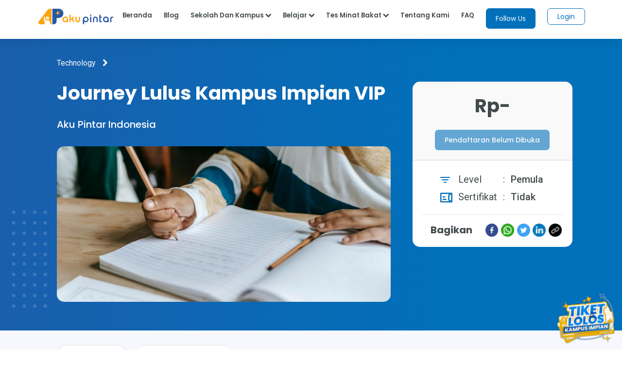

--- FILE ---
content_type: text/html;charset=UTF-8
request_url: https://akupintar.id/kursus-pintar/-/course/program/journey-lulus-kampus-impian-vip/165304403
body_size: 34080
content:




































	
		
			<!DOCTYPE html>



























































<html class="ltr" dir="ltr" lang="id">

<head>
	<title>Journey Lulus Kampus Impian VIP, Aku Pintar Indonesia - Kursus Pintar</title>

	<meta content="initial-scale=1.0, width=device-width" name="viewport" />

	<link href="https://fonts.googleapis.com/css2?family=Asap" rel="stylesheet">

	<link href="https://fonts.googleapis.com/css2?family=Montserrat" rel="stylesheet">

	<link href="https://fonts.googleapis.com/css2?family=Roboto:wght@300;400;500;700;900" rel="stylesheet">
	
	<link href="https://fonts.googleapis.com/css2?family=Poppins:wght@300;400;500;600;700;800;900" rel="stylesheet">

	<link href="https://fonts.googleapis.com/css2?family=Bebas+Neue" rel="stylesheet">






































<meta content="text/html; charset=UTF-8" http-equiv="content-type" />












<script data-senna-track="permanent" src="/combo?browserId=other&minifierType=js&languageId=in_ID&b=7210&t=1769049209170&/o/frontend-js-jquery-web/jquery/jquery.min.js&/o/frontend-js-jquery-web/jquery/bootstrap.bundle.min.js&/o/frontend-js-jquery-web/jquery/collapsible_search.js&/o/frontend-js-jquery-web/jquery/fm.js&/o/frontend-js-jquery-web/jquery/form.js&/o/frontend-js-jquery-web/jquery/popper.min.js&/o/frontend-js-jquery-web/jquery/side_navigation.js" type="text/javascript"></script>
<link data-senna-track="permanent" href="/o/frontend-theme-font-awesome-web/css/main.css" rel="stylesheet" type="text/css" />


<link href="https://akupintar.id/o/akupintar_v2/images/favicon.ico" rel="icon" />





	

		
			
				<link data-senna-track="temporary" href="https://akupintar.id/kursus-pintar/-/course/program/journey-lulus-kampus-impian-vip/165304403" rel="canonical" />
			
		

	

		
			
				<link data-senna-track="temporary" href="https://akupintar.id/kursus-pintar/-/course/program/journey-lulus-kampus-impian-vip/165304403" hreflang="in-ID" rel="alternate" />
			
			

	

		
			
				<link data-senna-track="temporary" href="https://akupintar.id/en/kursus-pintar/-/course/program/journey-lulus-kampus-impian-vip/165304403" hreflang="en-US" rel="alternate" />
			
			

	

		
			
				<link data-senna-track="temporary" href="https://akupintar.id/kursus-pintar/-/course/program/journey-lulus-kampus-impian-vip/165304403" hreflang="x-default" rel="alternate" />
			
			

	





<link class="lfr-css-file" data-senna-track="temporary" href="https://akupintar.id/o/akupintar_v2/css/clay.css?browserId=other&amp;themeId=akupintartest_WAR_akupintar_v2&amp;minifierType=css&amp;languageId=in_ID&amp;b=7210&amp;t=1725896590000" id="liferayAUICSS" rel="stylesheet" type="text/css" />



<link data-senna-track="temporary" href="/o/frontend-css-web/main.css?browserId=other&amp;themeId=akupintartest_WAR_akupintar_v2&amp;minifierType=css&amp;languageId=in_ID&amp;b=7210&amp;t=1657767062375" id="liferayPortalCSS" rel="stylesheet" type="text/css" />









	

	





	



	

		<link data-senna-track="temporary" href="/combo?browserId=other&amp;minifierType=&amp;themeId=akupintartest_WAR_akupintar_v2&amp;languageId=in_ID&amp;b=7210&amp;APSiswa_navbar_v2_APSiswaNavbarV2Portlet_INSTANCE_tHzoK5NZ1nNn:%2Fcss%2Fmain.css&amp;com_akupintar_footer_v3_footer_v3Portlet_INSTANCE_rPRfj1gdGIhV:%2Fcss%2Fmain.css&amp;com_liferay_portal_search_web_search_bar_portlet_SearchBarPortlet_INSTANCE_templateSearch:%2Fcss%2Fmain.css&amp;com_liferay_product_navigation_product_menu_web_portlet_ProductMenuPortlet:%2Fcss%2Fmain.css&amp;com_liferay_product_navigation_user_personal_bar_web_portlet_ProductNavigationUserPersonalBarPortlet:%2Fcss%2Fmain.css&amp;com_liferay_site_navigation_menu_web_portlet_SiteNavigationMenuPortlet:%2Fcss%2Fmain.css&amp;kursus_pintar_v3_KursusPintarV3Portlet:%2Fcss%2Fmain.css&amp;t=1757561494000" id="7e839340" rel="stylesheet" type="text/css" />

	







<script data-senna-track="temporary" type="text/javascript">
	// <![CDATA[
		var Liferay = Liferay || {};

		Liferay.Browser = {
			acceptsGzip: function() {
				return true;
			},

			

			getMajorVersion: function() {
				return 131.0;
			},

			getRevision: function() {
				return '537.36';
			},
			getVersion: function() {
				return '131.0';
			},

			

			isAir: function() {
				return false;
			},
			isChrome: function() {
				return true;
			},
			isEdge: function() {
				return false;
			},
			isFirefox: function() {
				return false;
			},
			isGecko: function() {
				return true;
			},
			isIe: function() {
				return false;
			},
			isIphone: function() {
				return false;
			},
			isLinux: function() {
				return false;
			},
			isMac: function() {
				return true;
			},
			isMobile: function() {
				return false;
			},
			isMozilla: function() {
				return false;
			},
			isOpera: function() {
				return false;
			},
			isRtf: function() {
				return true;
			},
			isSafari: function() {
				return true;
			},
			isSun: function() {
				return false;
			},
			isWebKit: function() {
				return true;
			},
			isWindows: function() {
				return false;
			}
		};

		Liferay.Data = Liferay.Data || {};

		Liferay.Data.ICONS_INLINE_SVG = true;

		Liferay.Data.NAV_SELECTOR = '#navigation';

		Liferay.Data.NAV_SELECTOR_MOBILE = '#navigationCollapse';

		Liferay.Data.isCustomizationView = function() {
			return false;
		};

		Liferay.Data.notices = [
			null

			

			
		];

		Liferay.PortletKeys = {
			DOCUMENT_LIBRARY: 'com_liferay_document_library_web_portlet_DLPortlet',
			DYNAMIC_DATA_MAPPING: 'com_liferay_dynamic_data_mapping_web_portlet_DDMPortlet',
			ITEM_SELECTOR: 'com_liferay_item_selector_web_portlet_ItemSelectorPortlet'
		};

		Liferay.PropsValues = {
			JAVASCRIPT_SINGLE_PAGE_APPLICATION_TIMEOUT: 0,
			NTLM_AUTH_ENABLED: false,
			UPLOAD_SERVLET_REQUEST_IMPL_MAX_SIZE: 104857600
		};

		Liferay.ThemeDisplay = {

			

			
				getLayoutId: function() {
					return '268';
				},

				

				getLayoutRelativeControlPanelURL: function() {
					return '/group/guest/~/control_panel/manage?p_p_id=kursus_pintar_v3_KursusPintarV3Portlet';
				},

				getLayoutRelativeURL: function() {
					return '/kursus-pintar';
				},
				getLayoutURL: function() {
					return 'https://akupintar.id/kursus-pintar';
				},
				getParentLayoutId: function() {
					return '1';
				},
				isControlPanel: function() {
					return false;
				},
				isPrivateLayout: function() {
					return 'false';
				},
				isVirtualLayout: function() {
					return false;
				},
			

			getBCP47LanguageId: function() {
				return 'in-ID';
			},
			getCanonicalURL: function() {

				

				return 'https\x3a\x2f\x2fakupintar\x2eid\x2fkursus-pintar\x2f-\x2fcourse\x2fprogram\x2fjourney-lulus-kampus-impian-vip\x2f165304403';
			},
			getCDNBaseURL: function() {
				return 'https://akupintar.id';
			},
			getCDNDynamicResourcesHost: function() {
				return '';
			},
			getCDNHost: function() {
				return '';
			},
			getCompanyGroupId: function() {
				return '20152';
			},
			getCompanyId: function() {
				return '20116';
			},
			getDefaultLanguageId: function() {
				return 'in_ID';
			},
			getDoAsUserIdEncoded: function() {
				return '';
			},
			getLanguageId: function() {
				return 'in_ID';
			},
			getParentGroupId: function() {
				return '20143';
			},
			getPathContext: function() {
				return '';
			},
			getPathImage: function() {
				return '/image';
			},
			getPathJavaScript: function() {
				return '/o/frontend-js-web';
			},
			getPathMain: function() {
				return '/c';
			},
			getPathThemeImages: function() {
				return 'https://akupintar.id/o/akupintar_v2/images';
			},
			getPathThemeRoot: function() {
				return '/o/akupintar_v2';
			},
			getPlid: function() {
				return '85936490';
			},
			getPortalURL: function() {
				return 'https://akupintar.id';
			},
			getScopeGroupId: function() {
				return '20143';
			},
			getScopeGroupIdOrLiveGroupId: function() {
				return '20143';
			},
			getSessionId: function() {
				return '';
			},
			getSiteAdminURL: function() {
				return 'https://akupintar.id/group/guest/~/control_panel/manage?p_p_lifecycle=0&p_p_state=maximized&p_p_mode=view';
			},
			getSiteGroupId: function() {
				return '20143';
			},
			getURLControlPanel: function() {
				return '/group/control_panel?refererPlid=85936490';
			},
			getURLHome: function() {
				return 'https\x3a\x2f\x2fakupintar\x2eid\x2fweb\x2fguest';
			},
			getUserEmailAddress: function() {
				return '';
			},
			getUserId: function() {
				return '20120';
			},
			getUserName: function() {
				return '';
			},
			isAddSessionIdToURL: function() {
				return false;
			},
			isImpersonated: function() {
				return false;
			},
			isSignedIn: function() {
				return false;
			},
			isStateExclusive: function() {
				return false;
			},
			isStateMaximized: function() {
				return false;
			},
			isStatePopUp: function() {
				return false;
			}
		};

		var themeDisplay = Liferay.ThemeDisplay;

		Liferay.AUI = {

			

			getAvailableLangPath: function() {
				return 'available_languages.jsp?browserId=other&themeId=akupintartest_WAR_akupintar_v2&colorSchemeId=01&minifierType=js&languageId=in_ID&b=7210&t=1769049291045';
			},
			getCombine: function() {
				return true;
			},
			getComboPath: function() {
				return '/combo/?browserId=other&minifierType=&languageId=in_ID&b=7210&t=1657767062813&';
			},
			getDateFormat: function() {
				return '%d/%m/%Y';
			},
			getEditorCKEditorPath: function() {
				return '/o/frontend-editor-ckeditor-web';
			},
			getFilter: function() {
				var filter = 'raw';

				
					
						filter = 'min';
					
					

				return filter;
			},
			getFilterConfig: function() {
				var instance = this;

				var filterConfig = null;

				if (!instance.getCombine()) {
					filterConfig = {
						replaceStr: '.js' + instance.getStaticResourceURLParams(),
						searchExp: '\\.js$'
					};
				}

				return filterConfig;
			},
			getJavaScriptRootPath: function() {
				return '/o/frontend-js-web';
			},
			getLangPath: function() {
				return 'aui_lang.jsp?browserId=other&themeId=akupintartest_WAR_akupintar_v2&colorSchemeId=01&minifierType=js&languageId=in_ID&b=7210&t=1657767062813';
			},
			getPortletRootPath: function() {
				return '/html/portlet';
			},
			getStaticResourceURLParams: function() {
				return '?browserId=other&minifierType=&languageId=in_ID&b=7210&t=1657767062813';
			}
		};

		Liferay.authToken = 'xEgsZwyp';

		

		Liferay.currentURL = '\x2fkursus-pintar\x2f-\x2fcourse\x2fprogram\x2fjourney-lulus-kampus-impian-vip\x2f165304403';
		Liferay.currentURLEncoded = '\x252Fkursus-pintar\x252F-\x252Fcourse\x252Fprogram\x252Fjourney-lulus-kampus-impian-vip\x252F165304403';
	// ]]>
</script>

<script src="/o/js_loader_config?t=1769049209123" type="text/javascript"></script>
<script data-senna-track="permanent" src="/combo?browserId=other&minifierType=js&languageId=in_ID&b=7210&t=1657767062813&/o/frontend-js-web/loader/config.js&/o/frontend-js-web/loader/loader.js&/o/frontend-js-web/aui/aui/aui.js&/o/frontend-js-web/aui/aui-base-html5-shiv/aui-base-html5-shiv.js&/o/frontend-js-web/liferay/browser_selectors.js&/o/frontend-js-web/liferay/modules.js&/o/frontend-js-web/liferay/aui_sandbox.js&/o/frontend-js-web/misc/svg4everybody.js&/o/frontend-js-web/aui/arraylist-add/arraylist-add.js&/o/frontend-js-web/aui/arraylist-filter/arraylist-filter.js&/o/frontend-js-web/aui/arraylist/arraylist.js&/o/frontend-js-web/aui/array-extras/array-extras.js&/o/frontend-js-web/aui/array-invoke/array-invoke.js&/o/frontend-js-web/aui/attribute-base/attribute-base.js&/o/frontend-js-web/aui/attribute-complex/attribute-complex.js&/o/frontend-js-web/aui/attribute-core/attribute-core.js&/o/frontend-js-web/aui/attribute-observable/attribute-observable.js&/o/frontend-js-web/aui/attribute-extras/attribute-extras.js&/o/frontend-js-web/aui/base-base/base-base.js&/o/frontend-js-web/aui/base-pluginhost/base-pluginhost.js&/o/frontend-js-web/aui/classnamemanager/classnamemanager.js&/o/frontend-js-web/aui/datatype-xml-format/datatype-xml-format.js&/o/frontend-js-web/aui/datatype-xml-parse/datatype-xml-parse.js&/o/frontend-js-web/aui/dom-base/dom-base.js&/o/frontend-js-web/aui/dom-core/dom-core.js&/o/frontend-js-web/aui/dom-screen/dom-screen.js&/o/frontend-js-web/aui/dom-style/dom-style.js&/o/frontend-js-web/aui/event-base/event-base.js&/o/frontend-js-web/aui/event-custom-base/event-custom-base.js&/o/frontend-js-web/aui/event-custom-complex/event-custom-complex.js&/o/frontend-js-web/aui/event-delegate/event-delegate.js&/o/frontend-js-web/aui/event-focus/event-focus.js&/o/frontend-js-web/aui/event-hover/event-hover.js&/o/frontend-js-web/aui/event-key/event-key.js&/o/frontend-js-web/aui/event-mouseenter/event-mouseenter.js&/o/frontend-js-web/aui/event-mousewheel/event-mousewheel.js" type="text/javascript"></script>
<script data-senna-track="permanent" src="/combo?browserId=other&minifierType=js&languageId=in_ID&b=7210&t=1657767062813&/o/frontend-js-web/aui/event-outside/event-outside.js&/o/frontend-js-web/aui/event-resize/event-resize.js&/o/frontend-js-web/aui/event-simulate/event-simulate.js&/o/frontend-js-web/aui/event-synthetic/event-synthetic.js&/o/frontend-js-web/aui/intl/intl.js&/o/frontend-js-web/aui/io-base/io-base.js&/o/frontend-js-web/aui/io-form/io-form.js&/o/frontend-js-web/aui/io-queue/io-queue.js&/o/frontend-js-web/aui/io-upload-iframe/io-upload-iframe.js&/o/frontend-js-web/aui/io-xdr/io-xdr.js&/o/frontend-js-web/aui/json-parse/json-parse.js&/o/frontend-js-web/aui/json-stringify/json-stringify.js&/o/frontend-js-web/aui/node-base/node-base.js&/o/frontend-js-web/aui/node-core/node-core.js&/o/frontend-js-web/aui/node-event-delegate/node-event-delegate.js&/o/frontend-js-web/aui/node-event-simulate/node-event-simulate.js&/o/frontend-js-web/aui/node-focusmanager/node-focusmanager.js&/o/frontend-js-web/aui/node-pluginhost/node-pluginhost.js&/o/frontend-js-web/aui/node-screen/node-screen.js&/o/frontend-js-web/aui/node-style/node-style.js&/o/frontend-js-web/aui/oop/oop.js&/o/frontend-js-web/aui/plugin/plugin.js&/o/frontend-js-web/aui/pluginhost-base/pluginhost-base.js&/o/frontend-js-web/aui/pluginhost-config/pluginhost-config.js&/o/frontend-js-web/aui/querystring-stringify-simple/querystring-stringify-simple.js&/o/frontend-js-web/aui/queue-promote/queue-promote.js&/o/frontend-js-web/aui/selector-css2/selector-css2.js&/o/frontend-js-web/aui/selector-css3/selector-css3.js&/o/frontend-js-web/aui/selector-native/selector-native.js&/o/frontend-js-web/aui/selector/selector.js&/o/frontend-js-web/aui/widget-base/widget-base.js&/o/frontend-js-web/aui/widget-htmlparser/widget-htmlparser.js&/o/frontend-js-web/aui/widget-skin/widget-skin.js&/o/frontend-js-web/aui/widget-uievents/widget-uievents.js&/o/frontend-js-web/aui/yui-throttle/yui-throttle.js&/o/frontend-js-web/aui/aui-base-core/aui-base-core.js" type="text/javascript"></script>
<script data-senna-track="permanent" src="/combo?browserId=other&minifierType=js&languageId=in_ID&b=7210&t=1657767062813&/o/frontend-js-web/aui/aui-base-lang/aui-base-lang.js&/o/frontend-js-web/aui/aui-classnamemanager/aui-classnamemanager.js&/o/frontend-js-web/aui/aui-component/aui-component.js&/o/frontend-js-web/aui/aui-debounce/aui-debounce.js&/o/frontend-js-web/aui/aui-delayed-task-deprecated/aui-delayed-task-deprecated.js&/o/frontend-js-web/aui/aui-event-base/aui-event-base.js&/o/frontend-js-web/aui/aui-event-input/aui-event-input.js&/o/frontend-js-web/aui/aui-form-validator/aui-form-validator.js&/o/frontend-js-web/aui/aui-node-base/aui-node-base.js&/o/frontend-js-web/aui/aui-node-html5/aui-node-html5.js&/o/frontend-js-web/aui/aui-selector/aui-selector.js&/o/frontend-js-web/aui/aui-timer/aui-timer.js&/o/frontend-js-web/liferay/dependency.js&/o/frontend-js-web/liferay/dom_task_runner.js&/o/frontend-js-web/liferay/events.js&/o/frontend-js-web/liferay/language.js&/o/frontend-js-web/liferay/lazy_load.js&/o/frontend-js-web/liferay/liferay.js&/o/frontend-js-web/liferay/util.js&/o/frontend-js-web/liferay/global.bundle.js&/o/frontend-js-web/liferay/portal.js&/o/frontend-js-web/liferay/portlet.js&/o/frontend-js-web/liferay/workflow.js&/o/frontend-js-web/liferay/form.js&/o/frontend-js-web/liferay/form_placeholders.js&/o/frontend-js-web/liferay/icon.js&/o/frontend-js-web/liferay/menu.js&/o/frontend-js-web/liferay/notice.js&/o/frontend-js-web/liferay/poller.js" type="text/javascript"></script>




	

	<script data-senna-track="temporary" src="/o/js_bundle_config?t=1769049266422" type="text/javascript"></script>


<script data-senna-track="temporary" type="text/javascript">
	// <![CDATA[
		
			
				
		

		

		
	// ]]>
</script>





	
		

			

			
		
		



	
		

			

			
		
	





<script>
  (function(c,e,f,k,g,h,b,a,d){c[g]||(c[g]=h,b=c[h]=function(){
  b.q.push(arguments)},b.q=[],b.l=1*new Date,a=e.createElement(f),a.async=1,
  a.src=k,a.setAttribute("crossorigin", "anonymous"),d=e.getElementsByTagName(f)[0],
  d.parentNode.insertBefore(a,d))})(window,document,"script",
  "https://eum.instana.io/eum.min.js","InstanaEumObject","ineum");
  ineum('reportingUrl', 'https://eum-red-saas.instana.io');
  ineum('key', 'QfI0iZs8TW-zpDVCJ_XBFw');
</script>








	

	





	



	













	
	<title>Journey Lulus Kampus Impian VIP, Aku Pintar Indonesia - Kursus Pintar</title>
	<meta name="title" content="Journey Lulus Kampus Impian VIP, Aku Pintar Indonesia - Kursus Pintar" />
	<meta name="description" content="Pengen diterima dan kuliah di JURUSAN &amp; KAMPUS IMPIAN? Gak ada yang gak mungkin! Yuk, wujudkan bareng-bareng!
EITS... Perjuangan sampai diterima di kampus impianmu pasti sulit d"/>
	<meta name="keywords" content="Journey Lulus Kampus Impian VIP, Aku Pintar Indonesia, kursus pintar, kursus Technology" />
	
	<meta property="og:title" content="Journey Lulus Kampus Impian VIP, Aku Pintar Indonesia - Kursus Pintar" />
	<meta property="og:description" content="Pengen diterima dan kuliah di JURUSAN &amp; KAMPUS IMPIAN? Gak ada yang gak mungkin! Yuk, wujudkan bareng-bareng!
EITS... Perjuangan sampai diterima di kampus impianmu pasti sulit d" />
	<meta property="og:type" content="website" />
	<meta property="og:url" content="https://akupintar.id/kursus-pintar/-/course/program/journey-lulus-kampus-impian-vip/165304403" />
	<meta property="og:image" content="https://akupintar.id/documents/20143/140023449/Kursus+Pintar.png/930bfc83-8a80-0590-a53f-02d7648a9694?t=1680503342612" />
	<meta property="og:site_name" content="Aku Pintar"/>
	
	<meta name="twitter:card" content="summary_large_image" />
	<meta name="twitter:title" content="Journey Lulus Kampus Impian VIP, Aku Pintar Indonesia - Kursus Pintar" />
	<meta name="twitter:description" content="Pengen diterima dan kuliah di JURUSAN &amp; KAMPUS IMPIAN? Gak ada yang gak mungkin! Yuk, wujudkan bareng-bareng!
EITS... Perjuangan sampai diterima di kampus impianmu pasti sulit d" />
	<meta name="twitter:site" content="@akupintar.id" />
	<meta name="twitter:url" content="https://akupintar.id/kursus-pintar/-/course/program/journey-lulus-kampus-impian-vip/165304403" />
	<meta name="twitter:image" content="https://akupintar.id/documents/20143/140023449/Kursus+Pintar.png/930bfc83-8a80-0590-a53f-02d7648a9694?t=1680503342612" />
	










<link class="lfr-css-file" data-senna-track="temporary" href="https://akupintar.id/o/akupintar_v2/css/main.css?browserId=other&amp;themeId=akupintartest_WAR_akupintar_v2&amp;minifierType=css&amp;languageId=in_ID&amp;b=7210&amp;t=1725896590000" id="liferayThemeCSS" rel="stylesheet" type="text/css" />








	<style data-senna-track="temporary" type="text/css">

		

			

		

			

		

			

		

			

		

			

		

			

		

			

		

			

		

	</style>




























<script data-senna-track="temporary" type="text/javascript">
	if (window.Analytics) {
		window._com_liferay_document_library_analytics_isViewFileEntry = false;
	}
</script>







<script type="text/javascript">
// <![CDATA[
Liferay.on(
	'ddmFieldBlur', function(event) {
		if (window.Analytics) {
			Analytics.send(
				'fieldBlurred',
				'Form',
				{
					fieldName: event.fieldName,
					focusDuration: event.focusDuration,
					formId: event.formId,
					page: event.page
				}
			);
		}
	}
);

Liferay.on(
	'ddmFieldFocus', function(event) {
		if (window.Analytics) {
			Analytics.send(
				'fieldFocused',
				'Form',
				{
					fieldName: event.fieldName,
					formId: event.formId,
					page: event.page
				}
			);
		}
	}
);

Liferay.on(
	'ddmFormPageShow', function(event) {
		if (window.Analytics) {
			Analytics.send(
				'pageViewed',
				'Form',
				{
					formId: event.formId,
					page: event.page,
					title: event.title
				}
			);
		}
	}
);

Liferay.on(
	'ddmFormSubmit', function(event) {
		if (window.Analytics) {
			Analytics.send(
				'formSubmitted',
				'Form',
				{
					formId: event.formId
				}
			);
		}
	}
);

Liferay.on(
	'ddmFormView', function(event) {
		if (window.Analytics) {
			Analytics.send(
				'formViewed',
				'Form',
				{
					formId: event.formId,
					title: event.title
				}
			);
		}
	}
);
// ]]>
</script>

</head>

<!-- Google Tag Manager -->
<script>if (window.location.href.indexOf("https://akupintar.id") > -1) {(function(w,d,s,l,i){w[l]=w[l]||[];w[l].push({'gtm.start':
new Date().getTime(),event:'gtm.js'});var f=d.getElementsByTagName(s)[0],
j=d.createElement(s),dl=l!='dataLayer'?'&l='+l:'';j.async=true;j.src=
'https://www.googletagmanager.com/gtm.js?id='+i+dl;f.parentNode.insertBefore(j,f);
})(window,document,'script','dataLayer','GTM-5P9BTND');}</script>
<!-- End Google Tag Manager -->

<body class=" controls-visible  yui3-skin-sam guest-site signed-out public-page site">


















































	<nav aria-label="Link Cepat" class="quick-access-nav" id="tpvb_quickAccessNav">
		<h2 class="hide-accessible">Navigasi</h2>

		<ul>
			
				<li><a href="#main-content">Melompat ke Konten</a></li>
			

			
		</ul>
	</nav>






















































































<div class="container-fluid" id="wrapper">
	<header id="banner" role="banner">
		<div id="heading">
			<div aria-level="1" class="site-title" role="heading">
				<a class="logo custom-logo" href="https://akupintar.id" title="Go to Aku Pintar">
					<img alt="Aku Pintar Indonesia Edtech" height="500" src="/image/company_logo?img_id=522070&amp;t=1769049290973" width="500" />
				</a>

					<span class="site-name" title="Go to Aku Pintar">
						Aku Pintar
					</span>
			</div>
		</div>

			<a data-redirect="false" href="https://akupintar.id/c/portal/login?p_l_id=85936490" id="sign-in" rel="nofollow">Masuk</a>

<nav class="sort-pages modify-pages" id="navigation" role="navigation">
	<ul aria-label="Halaman Situs" role="menubar">


			<li class="selected" id="layout_1" role="presentation">
				<a aria-labelledby="layout_1" aria-haspopup='true' href="https://akupintar.id/halaman-utama" target="&#39;" role="menuitem"><span> Halaman Utama</span></a>

					<ul class="child-menu" role="menu">


							<li class="selected" id="layout_275" role="presentation">
								<a aria-labelledby="layout_275" href="https://akupintar.id/media-sosial"  role="menuitem">Media Sosial Aku Pintar</a>
							</li>


							<li class="selected" id="layout_188" role="presentation">
								<a aria-labelledby="layout_188" href="https://akupintar.id/tentang-kami"  role="menuitem">Tentang Kami</a>
							</li>


							<li class="selected" id="layout_187" role="presentation">
								<a aria-labelledby="layout_187" href="https://akupintar.id/syarat-dan-ketentuan"  role="menuitem">Syarat dan Ketentuan</a>
							</li>


							<li class="selected" id="layout_186" role="presentation">
								<a aria-labelledby="layout_186" href="https://akupintar.id/kebijakan-privasi"  role="menuitem">Kebijakan Privasi</a>
							</li>


							<li class="selected" id="layout_253" role="presentation">
								<a aria-labelledby="layout_253" href="https://akupintar.zendesk.com/"  role="menuitem">Bantuan</a>
							</li>


							<li class="selected" id="layout_107" role="presentation">
								<a aria-labelledby="layout_107" href="https://akupintar.id/blog"  role="menuitem">Blog</a>
							</li>


							<li class="selected" id="layout_108" role="presentation">
								<a aria-labelledby="layout_108" href="https://akupintar.id/info-pintar"  role="menuitem">Info Pintar</a>
							</li>


							<li class="selected" id="layout_190" role="presentation">
								<a aria-labelledby="layout_190" href="https://akupintar.id/universitas"  role="menuitem">Cari Kampus</a>
							</li>


							<li class="selected" id="layout_191" role="presentation">
								<a aria-labelledby="layout_191" href="https://akupintar.id/jurusan"  role="menuitem">Cari Jurusan</a>
							</li>


							<li class="selected" id="layout_218" role="presentation">
								<a aria-labelledby="layout_218" href="https://akupintar.id/sekolah"  role="menuitem">Cari Sekolah</a>
							</li>


							<li class="selected" id="layout_189" role="presentation">
								<a aria-labelledby="layout_189" href="https://akupintar.id/belajar"  role="menuitem">Belajar Pintar Materi SMP, SMA, SMK</a>
							</li>


							<li class="selected" id="layout_269" role="presentation">
								<a aria-labelledby="layout_269" href="https://akupintar.id/mp/tes-kepribadian"  role="menuitem">Tes Kepribadian</a>
							</li>


							<li class="selected" id="layout_217" role="presentation">
								<a aria-labelledby="layout_217" href="https://akupintar.id/mp/tes-jurusan-kuliah"  role="menuitem">Tes Jurusan Kuliah</a>
							</li>


							<li class="selected" id="layout_254" role="presentation">
								<a aria-labelledby="layout_254" href="https://akupintar.id/mp/tes-kemampuan"  role="menuitem">Tes Kemampuan</a>
							</li>


							<li class="selected" id="layout_255" role="presentation">
								<a aria-labelledby="layout_255" href="https://akupintar.id/mp/tes-gaya-belajar"  role="menuitem">Tes Gaya Belajar</a>
							</li>


							<li class="selected" id="layout_268" role="presentation">
								<a aria-labelledby="layout_268" href="https://akupintar.id/kursus-pintar"  role="menuitem">Kursus Pintar</a>
							</li>


							<li class="selected" id="layout_257" role="presentation">
								<a aria-labelledby="layout_257" href="https://akupintar.id/bugs-bounty"  role="menuitem">Bugs Bounty</a>
							</li>


							<li class="selected" id="layout_316" role="presentation">
								<a aria-labelledby="layout_316" href="https://glints.com/id/en/companies/pt-aku-pintar-indonesia/1ba404a8-8b16-4684-a14d-4461ce95fe87"  role="menuitem">Karir</a>
							</li>


							<li class="selected" id="layout_320" role="presentation">
								<a aria-labelledby="layout_320" href="https://akupintar.id/mp/tes-kepribadian"  role="menuitem">Redirect MP Tes Kepribadian</a>
							</li>


							<li class="selected" id="layout_321" role="presentation">
								<a aria-labelledby="layout_321" href="https://akupintar.id/mp/tes-jurusan-kuliah"  role="menuitem">Redirect MP Tes Jurusan Kuliah</a>
							</li>


							<li class="selected" id="layout_322" role="presentation">
								<a aria-labelledby="layout_322" href="https://akupintar.id/mp/tes-kemampuan"  role="menuitem">Redirect MP Tes Kemampuan</a>
							</li>


							<li class="selected" id="layout_323" role="presentation">
								<a aria-labelledby="layout_323" href="https://akupintar.id/mp/tes-gaya-belajar"  role="menuitem">Redirect MP Tes Gaya Belajar</a>
							</li>
					</ul>
			</li>


			<li class="" id="layout_283" role="presentation">
				<a aria-labelledby="layout_283"  href="https://akupintar.id/other-page"  role="menuitem"><span> Other Page</span></a>

					<ul class="child-menu" role="menu">


							<li class="" id="layout_31" role="presentation">
								<a aria-labelledby="layout_31" href="http://akupintar.id/blog/-/tag/blog"  role="menuitem">Blog Pendidikan</a>
							</li>


							<li class="" id="layout_329" role="presentation">
								<a aria-labelledby="layout_329" href="https://akupintar.id/journey-pintar-form-v2"  role="menuitem">Journey Pintar Form v2</a>
							</li>
					</ul>
			</li>
	</ul>
</nav>	</header>

	<section id="content">
		<p class="hide-accessible">Journey Lulus Kampus Impian VIP, Aku Pintar Indonesia - Kursus Pintar</p>

































































<div class="columns-1" id="main-content" role="main">
	<div class="portlet-layout row">
		<div class="col-md-12 portlet-column portlet-column-only" id="column-1">
			<div class="portlet-dropzone portlet-column-content portlet-column-content-only" id="layout-column_column-1">







































	

	<div class="portlet-boundary portlet-boundary_APSiswa_navbar_v2_APSiswaNavbarV2Portlet_  portlet-static portlet-static-end portlet-decorate  " id="p_p_id_APSiswa_navbar_v2_APSiswaNavbarV2Portlet_INSTANCE_tHzoK5NZ1nNn_">
		<span id="p_APSiswa_navbar_v2_APSiswaNavbarV2Portlet_INSTANCE_tHzoK5NZ1nNn"></span>




	

	
		
			






































	
		
<section class="portlet" id="portlet_APSiswa_navbar_v2_APSiswaNavbarV2Portlet_INSTANCE_tHzoK5NZ1nNn">


	<div class="portlet-content">

		<div class="autofit-float autofit-row portlet-header">
			<div class="autofit-col autofit-col-expand">
				<p class="portlet-title-text">APSiswaNavbarV2</p>
			</div>

			<div class="autofit-col autofit-col-end">
				<div class="autofit-section">
				</div>
			</div>
		</div>

		
			<div class=" portlet-content-container">
				


	<div class="portlet-body">



	
		
			
				
					



















































	

				

				
					
						


	

		











<style>
	.ap-label-orange-v2{
		background: #fca311;
		padding: 2px 12px;
		border-radius: 25px;
		color: white;
		width: fit-content;
	}
	.ap-main-content {
	  margin-left: unset;
	  /* padding-left: 5%; */
	}
	.ap-nav-shadow{
		box-shadow: 0 5px 20px 0 rgba(0,0,0,0.07);
	}
	.ap-wh-unset{ min-width: unset; min-height: unset; }
	.ap-bg-silvergrey{
		background: rgba(0,0,0,.4) !important;
	}
	.ap-t130{
		top: 130px !important;
	}
	.ap-t50{ top: 50px !important; }
	.ap-t0{ top: 0px !important; }
	.icon-bar{
		display:block;
		width: 25px;
		height: 3px;
		border-radius: 1px; 
		margin: 5px;
	}
	.navbar-primary {
		background-color: white;
		display: none;
		/* bottom: 0px; */
		border-right: 1px solid rgba(0,0,0,.07);
		left: 0px;
		position: fixed;
		top: 80px;
		width: 350px;
		z-index: 8;
		overflow: hidden;
		-webkit-transition: all 0.1s ease-in-out;
		-moz-transition: all 0.1s ease-in-out;
		transition: all 0.1s ease-in-out;
	}
	.ap-w-15{
		width: 15px !important;
	}
	.navbar-primary.collapsed {
		width: 350px;
		display: block;
		z-index: 850;
	}
	body.open #wrapper{ padding-left: unset !important; }
	.navbar-primary.collapsed .glyphicon {
		font-size: 22px;
	}

	.navbar-primary.collapsed .nav-label{
		display: none;
	}

	.btn-expand-collapse {
		position: relative;
		display: block;
		left: 0px;
		bottom:0;
		outline: none;
		margin-top: -10px !important;
		padding: 8px 0;
		border:none;
		background: none;
	}
	.ap-wh-20{
		width: 20px !important;
		height: 20px !important;
	}
	.btn-expand-collapse:hover,
	.btn-expand-collapse:focus {
		background-color: transparent
	}
	.btn-expand-collapse:active {
		background-color: transparent
	}
	.navbar-primary-menu{
		height: 100vh;
		overflow-y: scroll;
	}
	.navbar-primary-menu,
	.navbar-primary-menu li {
		margin:0; padding:0;
		list-style: none;
	}

	.navbar-primary-menu li a {
		display: block;
		padding: 15px 18px;
		text-align: left;
	}
	.ap-my-account{ top: 15px; right: 0; position: absolute; }
	.navbar-primary-menu>li>a:hover, .navbar-primary-menu>li>a.active, .navbar-primary-menu>li>a:visited  {
		background-color: #e7e7e7;
		text-decoration: none;
		border-radius: 0px 30px 30px 0px;
		font-weight: 600 !important;
	}

	.navbar-primary-menu li a .glyphicon {
		margin-right: 6px;
	}
	
	::-webkit-scrollbar {
		width: 0px;  /* Remove scrollbar space */
		height: 0px !important; 
		background: transparent;  /* Optional: just make scrollbar invisible */
	}
	.ap-m-unset{
		margin-left: 350px;
		padding-left: 20px !important
	}
	.navbar-fixed-top{
		position: fixed !important;
		width: 100vw;
	}
	[role="button"]{ cursor: pointer; }
	.my-account-menu{
		position: fixed;
		right: 10px;
		top: 80px;
		width: 250px !important;
		z-index: 900;
		display: none;
	}
	.ap-nav-shadow{ z-index: 900 !important; }
	.my-account-menu>ul{ list-style: none; }
	@media (max-width: 991px){
		#ap-account-name{ display: none; }
	}
	.ap-pb-100{ padding-bottom: 150px !important; }
	.ap-side-ava{
		width: 100px;
		height: 100px;
		border-radius: 50%;
		object-fit: cover;
	}
	.navbar-collapse{
		width: calc(100% - 310px);
		position: absolute;
		left: 150px;
	}
	.MultiCarousel-on-collapsed{
		width: calc(90% - 300px) !important;
		max-width: calc(90% - 300px) !important;
		left: 350px !important;
	}
	.ap-bg-list-footer{
		display: none !important;
	}
</style>


<script src="https://ajax.googleapis.com/ajax/libs/jquery/1.9.1/jquery.min.js"></script>

<nav class="navbar navbar-default ap-nav-shadow ap-bg-white ap-text-darkgrey-v2 navbar-fixed-top ap-h-80 ap-pt-15">
	<div class="container-fluid">
		<!-- Brand and toggle get grouped for better mobile display -->
		<div class="navbar-header ap-content-center">
			<button class="btn-expand-collapse ap-ml-20" id="ap_expand_me">
				<span class="sr-only">Toggle navigation</span>
				<span class="icon-bar ap-bg-silvergrey"></span>
				<span class="icon-bar ap-bg-silvergrey"></span>
				<span class="icon-bar ap-bg-silvergrey ap-w-15"></span>
			</button>
			<a class="navbar-brand ap-ml-15" href="/apsiswa-home">
				<img class="ap-h-30 ap-w-auto ap-mt-5 ap-mb-20" alt="Aku pintar logo" 
					src="https://akupintar.id/documents/20143/109885747/Logo+Aku+Pintar+-+color+text.svg/308e7971-e98a-212e-dfa3-4a5c8653cebe?t=1633583598987">
			</a>
		</div>
		<div class="pull-right ap-content-center ap-my-account" role="button" id="my_account">
			<img class="ap-img-circle ap-mr-10 ap-w-50 ap-h-50" alt="Profile picture"
				src="/image/user_male_portrait?img_id=0&img_id_token=E4fYMChKz1xTTbFDHW1grnqUyaI%3D&t=1769049377619">
			<p id="ap-account-name" class="ap-my-5 ap-mr-10 ap-font-14-v2 ap-font-content-v4 reshapped">
				Tesssss Tesssss
				<span><i class="icon-chevron-down ap-ml-10"></i></span>
			</p>
		</div>
	</div>
</nav>
<div class="ap-rectangle-card-v4 ap-wh-unset ap-px-0 ap-align-left my-account-menu" style="min-height: 0px !important;">
	<ul class="ap-font-14-v2 ap-font-content-medium-v2 ap-text-darkgrey-v2 ap-pl-0 ap-mb-0">
		<li class="ap-px-20 ap-mb-15 ap-font-subheading-v2">
			Selamat datang Tesssss!
		</li>
		<!-- <li class="ap-px-20 ap-mb-15">
			<a href="/" class="ap-text-darkgrey-v2 ap-link-decoration-none">Pesanan Saya</a>
		</li> -->
		<li class="ap-px-20 ap-mb-15">
			<a href="/apsiswa-akun-saya" class="ap-text-darkgrey-v2 ap-link-decoration-none">Akun Saya</a>
		</li>
		<li class="ap-px-20">
			<a href="/c/portal/logout" class="ap-text-darkgrey-v2 ap-link-decoration-none">Logout</a>
		</li>
	</ul>
</div>

<nav class="navbar-primary ap-pt-30">
	<ul class="navbar-primary-menu">
		<li class="ap-p-20">
			<img class="ap-mb-20 ap-side-ava" alt="Profile picture"
				src="/image/user_male_portrait?img_id=0&img_id_token=E4fYMChKz1xTTbFDHW1grnqUyaI%3D&t=1769049377619">
			<p class="ap-font-24-v2 ap-font-black-v2 ap-text-darkgrey-v2 ap-mb-0">
				Tesssss Tesssss
			</p>
			
			<p class="ap-font-16-v2 ap-font-content-v4 ap-text-silvergrey-v2 ap-mb-5">
				
			</p>
			<!-- <label class="ap-label-orange-v2 ap-font-12-v2">Level 99</label> -->
		</li>
		<li class="ap-font-content-v2 ap-font-14-v ap-text-capitalize ap-pb-100 ap-menu">
			<a class="ap-text-darkgrey-v2 ap-mr-30" href="/apsiswa-home">dashboard</a>
			<a class="ap-text-darkgrey-v2 ap-mr-30" href="/apsiswa-minat-pintar">minat pintar</a>
			<a class="ap-text-darkgrey-v2 ap-mr-30" href="/belajar">belajar pintar</a>
			<a class="ap-text-darkgrey-v2 ap-mr-30" href="/apsiswa-tes-pintar">tes pintar</a>
			<a class="ap-text-darkgrey-v2 ap-mr-30" href="/aplive">AP live</a>
			<a class="ap-text-darkgrey-v2 ap-mr-30" href="/apsiswa-rapor">rapor</a>
			
			<hr class="ap-my-15" style="border: 1px solid rgba(0,0,0,.05) !important;">
			<a class="ap-text-darkgrey-v2 ap-mr-30" href="/universitas">cari kampus</a>
			<!-- <a class="ap-text-darkgrey-v2 ap-mr-30" href="/banding-jurusan">banding jurusan</a> -->
			<!-- <a class="ap-text-darkgrey-v2 ap-mr-30" href="/universitas">cari kampus</a> -->
			<a class="ap-text-darkgrey-v2 ap-mr-30" href="/jurusan">cari jurusan</a>
			<a class="ap-text-darkgrey-v2 ap-mr-30" href="/landing-page">banding jurusan</a>
			
			<hr class="ap-my-15" style="border: 1px solid rgba(0,0,0,.05) !important;">
			<a class="ap-text-darkgrey-v2 ap-mr-30" href="/landing-page">komunitas pintar</a>
			<a class="ap-text-darkgrey-v2 ap-mr-30" href="/kursus-pintar">kursus pintar</a>
			<a class="ap-text-darkgrey-v2 ap-mr-30" href="/ruang-pintar">ruang pintar</a>
			<a class="ap-text-darkgrey-v2 ap-mr-30" href="/pendaftaran-kampus">pendaftaran kampus</a>
			<a class="ap-text-darkgrey-v2 ap-mr-30" href="/konseling-pintar">konseling pintar</a>
			<a class="ap-text-darkgrey-v2 ap-mr-30" href="/landing-page">dana pintar</a>
			<a class="ap-text-darkgrey-v2 ap-mr-30" href="/beasiswa-pintar">beasiswa pintar</a>
			
			<hr class="ap-my-15" style="border: 1px solid rgba(0,0,0,.05) !important;">
			<a class="ap-text-darkgrey-v2 ap-mr-30" href="/apsiswa-diskusi-pintar">diskusi pintar</a>
			<a class="ap-text-darkgrey-v2 ap-mr-30" href="/blog">info pintar</a>
			<a class="ap-text-darkgrey-v2 ap-mr-30" href="/tentang-kami">tentang kami</a>
			<a class="ap-text-darkgrey-v2 ap-mr-30 ap-text-uppercase" href="https://akupintar.zendesk.com/hc/id" target="_blank">faq</a>
		</li>
	</ul>
</nav>

<script>
	$(document).ready(function(){
		if ($(this).width() > 991) {
			$('.ap-main-content').addClass('ap-m-unset');
			$('.navbar-primary').addClass('collapsed');
			// if($('.ap-main-content').hasClass('ap-m-unset')){
			// 	$('.MultiCarousel').addClass('MultiCarousel-on-collapsed');
			// }else{
			// 	$('.MultiCarousel').removeClass('MultiCarousel-on-collapsed');
			// }
		}
		$('#my_account').click(function(e) {
			$('.my-account-menu').toggleClass('ap-d-block');
			console.log('my acccount');
		});
	    if ($(this).width() < 991) {
	    	$('.btn-expand-collapse').click(function(e) {
	    		$('.navbar-primary').toggleClass('collapsed');
	    		$('.ap-main-content').toggleClass('ap-d-none');
	    	});
	    	if($('.ap-main-content').hasClass('.ap-m-unset')){
	    		$('.ap-main-content').css('padding-left','0');
	    	}else{
	    		
	    	}
	    }
	    else {
	    	$('.btn-expand-collapse').click(function(e) {
	    		$('.navbar-primary').toggleClass('collapsed');
	    		$('.ap-main-content').toggleClass('ap-m-unset');
	    		console.log('sidebar navbar');
	    	});
	    	/* if($('.ap-main-content').hasClass('.ap-m-unset')){
	    		
	    	}else{
	    		$('.ap-main-content').css('padding-left','0');
	    	} */
	    }
	    
	    /* active menu effect */
		$(".ap-menu>a").each(function() {
			var menuURL2 = $(this).attr('href');
			if (window.location.href.indexOf(menuURL2) > -1) {
				$(this).addClass("active");
				
				console.log("index href: "+window.location.href.indexOf(menuURL2));
		    }
			console.log("sidebar");
		});
	    
		if (false == true){
	    	$('.portlet-boundary_RedesainNavbar_').remove();
	    	$('#portlet_RedesainFooter_INSTANCE_mYIHjiWK0wHQ > div > div > div > .ap-bg-white').addClass('ap-d-none');
	    	$('.my-account-menu').addClass('ap-t130');
	    	$('.navbar-fixed-top').addClass('ap-t50');
	    } else if (false == true){
	    	$('.portlet-boundary_RedesainNavbar_').remove();
	    	$('#portlet_RedesainFooter_INSTANCE_mYIHjiWK0wHQ > div > div > div > .ap-bg-white').addClass('ap-d-none');
	    	$('.navbar-fixed-top').addClass('ap-t0');
	    } else{
	    	$('.portlet-boundary_APSiswa_navbar_v2_APSiswaNavbarV2Portlet_').remove();
	    } 
	});
	
</script>

	
	
					
				
			
		
	
	


	</div>

			</div>
		
	</div>
</section>
	

		
		







	</div>














































	

	<div class="portlet-boundary portlet-boundary_RedesainNavbar_  portlet-static portlet-static-end portlet-decorate  " id="p_p_id_RedesainNavbar_INSTANCE_Ch39yVIUC2Iw_">
		<span id="p_RedesainNavbar_INSTANCE_Ch39yVIUC2Iw"></span>




	

	
		
			






































	
		
<section class="portlet" id="portlet_RedesainNavbar_INSTANCE_Ch39yVIUC2Iw">


	<div class="portlet-content">

		<div class="autofit-float autofit-row portlet-header">
			<div class="autofit-col autofit-col-expand">
				<p class="portlet-title-text">redesain-navbar Portlet</p>
			</div>

			<div class="autofit-col autofit-col-end">
				<div class="autofit-section">
				</div>
			</div>
		</div>

		
			<div class=" portlet-content-container">
				


	<div class="portlet-body">



	
		
			
				
					



















































	

				

				
					
						


	

		























































<style>
	.navbar-toggler{ border: none !important; }
	.navbar-brand>img{
		height: 35px;
		width: auto;
	}
	.followus{
		background: #0070ba !important;
	}
	.followus, .btn-loginn{
		padding: 5px 20px !important;
		min-height: 0px !important;
		min-width: 0px !important;
		margin-top: -5px !important;
	}
	.navbar-nav>li>a{
		color: #424A4C;
		padding: 0px 12px !important;
	}
	.navbar-default .navbar-nav>li>a{
		color: #424a4c;
		background: #fff !important;
	}
	.nav-title{ color: #424a4c !important }
	.ap-nav-shadow{ box-shadow: 0 5px 20px 0 rgb(0 0 0 / 7%); min-height: 80px; z-index: 200 !important; }
	.ap-bg-silvergrey{ background: rgba(0,0,0,.4) !important; }
	.ap-mega-menu{
		box-shadow: 0 2px 20px 0 rgba(0, 0, 0, 0.2);
  		background: white !important;
  		color: #424a4c !important; 
		padding: 10px 0px;
		overflow: hidden;
  		right: 0;
  		top: 50px;
  		border-radius: 12px !important;
  		width: max-content !important;
	}
	@media (max-width: 1200px){
		.ap-mega-menu{
			overflow: unset !important;
		}
		.dropdown-menu{ max-height: unset !important; }
	}
	.ap-mega-menu>ul{
		list-style: none !important;
		float: left;
		padding: 0px;
		width: max-content;
		min-width: 100%;
		display: block;
	}
	.ap-mega-menu>.center{
		border-left: 1px solid rgba(225,225,225, 0.3);
		border-right: 1px solid rgba(225,225,225, 0.3);
	}
	.ap-mega-menu>ul>li{
		margin-bottom: 5px !important;
		padding: 3px 10px;
	}
	.ap-mega-menu>ul>li:hover{
		background: rgba(0,0,0,.06);
		border-radius: 5px;
	}
	.ap-mega-menu>ul>li:last-child{
		margin-bottom: 0px !important;
	}
	.ap-mega-menu>ul>li>a{
		color: #424a4c !important;
		padding: 3px 10px;
	}
	.ap-mega-menu>ul>li>a:hover{
		text-decoration: none;
	}
	.btn-loginn, .btn-loginn:hover{
		background: white !important;
		color: #0070BA !important;
	}
	.no-shadow{
		box-shadow: none !important;
	}
	.navbar-fixed-top{
		padding-left: 5% !important;
		padding-right: 5% !important;
		position: fixed !important;
		width: 100%;
		background: white !important;
	}
	.navbar-nav>li:hover>a, .navbar-nav>li>a:hover{
		text-decoration: none !important;
		color: #0070BA !important;
	}
	.more{
		text-decoration: underline;
	}
	.navbar-brand>img{
		padding-top: 3px !important;
	}
	.navbar-toggle{
		border-color: transparent !important;
		padding: 9px 0px !important;
	}
	.ap-nav-v2>li{
		margin-right: 25px !important;
	}
	ul.ap-w-100persen{
		display: flex !important;
		justify-content: center !important;
	}
	.ap-hide{
		background-color: transparent !important;
		border: 0px;
		border-bottom: 2px solid #424a4c !important;
		padding-bottom: 10px !important;
		right: -40px;
		position: relative;
	}
	.ap-hide:focus, .ap-hide:hover{
		border-bottom: 2px solid #424a4c !important;
		padding-bottom: 10px !important;
		outline: none !important;
	}
	.ap-font-15-v2{ font-size: 15px; line-height: 24px; }
@media (min-width: 1201px){
	.navbar-collapse{
		position: relative;
		display: flex !important;
	}
	.navbar-expand-lg .navbar-toggler{
		display: none !important;
	}
}	
@media (max-width: 1200px){
	.collapse:not(.show){ display: none !important;}
	.navbar-brand>img{
		height: 32px;
		width: auto;
	}
	.navbar-expand-lg .navbar-toggler{
		display: flex;
		position: absolute;
		right: 20px;
	}
	.navbar-collapse{
		position: absolute !important;
		top: 0;
		left: 0;
	}
	.ap-mega-menu{
		position: relative !important;
		top: auto !important;
		left: auto !important;
		display: block !important;
		float: none;
		background-image: transparent !important;
		/* margin-left: 19vw; */
		min-width: unset !important;
		box-shadow: none;
  		background-image: none;
  		color: #424a4c !important;
		min-width: 100% !important;
		padding: unset !important;
		margin-bottom: 10px !important;
	}
	.ap-mega-menu>.center{
		border-left: none;
		border-right: none;
	}
	.navbar-nav>li{
		height: fit-content;
		margin-bottom: 15px;
	}
	.dropdown-menu{
		left: unset !important;
	}
	.navbar-nav>li>.dropdown-menu{
		background-color: transparent !important;
	}
	.navbar-default .navbar-collapse, .navbar-default .navbar-form{
		border-color: transparent !important;
		width: 100vw !important;
		margin-top: 10px;
		text-align: center;
	}
	.ap-mega-menu>ul{
		list-style: none !important;
		float: none;
		padding: 0px !important;
	}
	.ap-mega-menu>ul>li{
		margin-bottom: 0px !important;
		margin-top: 15px !important;
		text-align: left;
	}
	.ap-mega-menu>ul>li>a{ justify-content: flex-start !important; }
	.navbar-collapse-absolute .navbar-collapse, .navbar-nav{
		border-color: transparent !important;
		width: 100vw !important;
		height: calc(100vh - 80px) !important;
		top: 70px !important;
		overflow-y: scroll;
		left: 0;
		box-shadow: 0 5px 20px 0 rgb(0 0 0 / 7%);
		background: white !important;
		display: flex !important;
		flex-direction: column !important;
		text-align: left !important;
		position: absolute !important;
		padding: 20px !important;
	}
	ul.ap-w-100persen{
		display: unset !important;
		text-align: right !important;
	}
	.nav > li{
		margin-right: 0px !important;
		width: 100vw !important;
	}
	.navbar-toggle:hover, .navbar-toggle:focus{
		background-color: transparent !important;
	}
	.ap-search-v2{
		display:flex !important;
		justify-content: flex-end;
	}
}
</style>

<a class="close-navbar-toggler collapsed" data-toggle="collapse" data-target="#navbarSupportedContent" aria-controls="navbarSupportedContent" aria-expanded="false" aria-label="Toggle navigation">
    
 </a>
<nav class="navbar navbar-expand-lg navbar-light bg-light ap-nav-shadow navbar-fixed-top">
	<a class="navbar-brand ap-ml-15" href="/">
		<img class="ap-mt-5 ap-mb-20" alt="Aku pintar logo" style="position: relative; z-index: 200;"
			src="https://akupintar.id/documents/20143/109885747/Logo+Aku+Pintar+-+color+text.svg/308e7971-e98a-212e-dfa3-4a5c8653cebe?t=1633583598987">
	</a>
	
	<button class="navbar-toggler" type="button" data-toggle="collapse" data-target="#navbarSupportedContent" aria-controls="navbarSupportedContent" aria-expanded="false" aria-label="Toggle navigation">
		<span class="icon-reorder"></span>
	</button>
	<div class="collapse navbar-collapse" id="navbarSupportedContent" style="display: flex;">
		<ul class="navbar-nav ml-auto navbar-right ap-font-13-v2 ap-font-subheading-v2 ap-text-capitalize">
			<li>
				<a href="/">beranda</a>
			</li>
			<li class="">
				<a href="/blog">blog</a>
			</li>
			<li class="dropdown">
				<a href="#" class="dropdown-toggle" data-toggle="dropdown">sekolah dan kampus <span><i class="icon-chevron-down"></i></span></a>
				<section class="dropdown-menu ap-mega-menu transition">
					<ul class="ap-text-darkgrey-v2 ap-text-capitalize ap-font-14-v2 ap-font-content-v4">
						<li>
							<a href="/sekolah" class="ap-content-center">
								<img class="ap-w-30 ap-mr-10" alt="cari sekolah di Aku Pintar"
									src="https://akupintar.id/documents/20143/109931716/cari+sekolah.svg/05f0db22-b200-4e01-cc49-806fb17f8f06?t=1663908824506">
								Cari Sekolah
							</a>
						</li>
						<li>
							<a href="/universitas" class="ap-content-center">
								<img class="ap-w-30 ap-mr-10" alt="cari kampus di Aku Pintar"
									src="https://akupintar.id/documents/20143/109931716/icon+kampus+pintar.svg/c24dbe92-b0ac-5db1-2399-d892d9c64ef0?t=1633666564603">
								Cari Kampus
							</a>
						</li>
						<li>
							<a href="/jurusan" class="ap-content-center">
								<img class="ap-w-30 ap-mr-10" alt="cari jurusan di Aku Pintar"
									src="https://akupintar.id/documents/20143/109931716/cari+jurusan.svg/e9b9c6e0-7ea1-d780-35ea-37a7bedcc274?t=1663908889051">
								Cari Jurusan</a>
						</li>
						<li>
							<a href="/landing-page" class="ap-text-capitalize ap-font-14-v2">
								<img class="ap-w-30 ap-mr-10" alt="daftar kampus di Aku Pintar"
									src="https://akupintar.id/documents/20143/109931716/pendaftaran+kampus.svg/a5dd2de2-94d1-0c77-8bb1-5f6c82a35fc4?t=1663908971171">
								Pendaftaran Kampus</a>
						</li>
	           		</ul>
	           	</section>
	        </li>
			<li class="dropdown">
				<a href="#" class="dropdown-toggle" data-toggle="dropdown">belajar  <span><i class="icon-chevron-down"></i></span></a>
				<section class="dropdown-menu ap-mega-menu transition">
					<ul class="ap-text-darkgrey-v2 ap-text-capitalize ap-font-14-v2 ap-font-content-v4">
						<li>
							<a href="/belajar" class="ap-content-center">
								<img class="ap-w-30 ap-mr-10" alt="belajar materi di Aku Pintar"
									src="https://akupintar.id/documents/20143/109931716/belajar+pintar.svg/177f8037-4b67-11a9-3638-a8dcae8e72b5?t=1663909697401">
								belajar pintar
							</a>
						</li>
						<li>
							<a href="/landing-page" class="ap-content-center">
								<img class="ap-w-30 ap-mr-10" alt="kerjakan latihan soal di Aku Pintar"
									src="https://akupintar.id/documents/20143/109931716/tes+pintar.svg/7ed588d3-1c18-b0ff-f069-2a252566ce22?t=1663909754229">
								tes pintar
							</a>
						</li>
						<li>
							<a href="/kursus-pintar" class="ap-content-center">
								<img class="ap-w-30 ap-mr-10" alt="cari kursus di Aku Pintar"
									src="https://akupintar.id/documents/20143/109931716/kursus+pintar.svg/ec7cd0b9-e4c1-4590-70cb-fa457ce44068?t=1663909937756">
								kursus pintar</a>
						</li>
						<li>
							<a href="/landing-page" class="ap-text-capitalize ap-font-14-v2">
								<img class="ap-w-30 ap-mr-10" alt="belajar bersama di Aku Pintar"
									src="https://akupintar.id/documents/20143/60801100/ruang-pintar.png/">
								Ruang pintar</a>
						</li>
						<li>
							<a href="/landing-page" class="ap-text-capitalize ap-font-14-v2">
								<img class="ap-w-30 ap-mr-10" alt="belajar bersama di Aku Pintar"
									src="https://akupintar.id/documents/20143/109016326/journey+pintar.svg/">
								journey pintar</a>
						</li>
            		</ul>
            	</section>
            </li>
			<li class="dropdown">
				<a href="#" class="dropdown-toggle" data-toggle="dropdown">tes minat bakat <span><i class="icon-chevron-down"></i></span></a>
				<section class="dropdown-menu ap-mega-menu transition">
					<ul class="ap-text-darkgrey-v2 ap-text-capitalize ap-font-14-v2 ap-font-content-v4">
						<li>
							<a href="/tes-gaya-belajar" class="ap-content-center">
								<img class="ap-w-30 ap-mr-10" alt="tes gaya belajar di Aku Pintar"
									src="https://akupintar.id/documents/20143/109931716/icon+tes+gaya+belajar.svg/ca73cca8-8efd-4ebb-3722-b4e015607883?t=1633666561419">
								tes gaya belajar
							</a>
						</li>
						<li>
							<a href="/tes-kepribadian" class="ap-content-center">
								<img class="ap-w-30 ap-mr-10" alt="tes kepribadian di Aku Pintar"
									src="https://akupintar.id/documents/20143/109931716/tes+kepribadian.svg/1ac39fb3-7b4b-f527-968f-88668190aa7e?t=1663910063176">
								tes kepribadian
							</a>
						</li>
						<li>
							<a href="/tes-jurusan-kuliah" class="ap-content-center">
								<img class="ap-w-30 ap-mr-10" alt="tes penjurusan di Aku Pintar"
									src="https://akupintar.id/documents/20143/109931716/tes+penjurusan.svg/15137525-806a-1251-61a5-152f0eaf899f?t=1663910132959">
								tes penjurusan</a>
						</li>
						<li>
							<a href="/tes-kemampuan" class="ap-text-capitalize ap-font-14-v2">
								<img class="ap-w-30 ap-mr-10" alt="tes kemampuan di Aku Pintar"
									src="https://akupintar.id/documents/20143/109931716/tes+kemampuan.svg/5083b1bb-b599-cf1d-882a-1b1b901d428b?t=1663910183106">
								tes kemampuan</a>
						</li>
						<li>
							<a href="/landing-page" class="ap-text-capitalize ap-font-14-v2">
								<img class="ap-w-30 ap-mr-10" alt="konseling di Aku Pintar"
									src="https://akupintar.id/documents/20143/109931716/konseling+pintar.svg/152a63e1-c533-9ff1-c4f4-e187f0dabedc?t=1663910248604">
								konseling pintar</a>
						</li>
            		</ul>
            	</section>
            </li>
			<!-- <li class="dropdown">
				<a href="#" class="dropdown-toggle" data-toggle="dropdown">beasiswa <span><i class="icon-chevron-down"></i></span></a>
				<section class="dropdown-menu ap-mega-menu transition">
					<ul class="ap-text-darkgrey-v2 ap-text-capitalize ap-font-14-v2 ap-font-content-v4">
						<li>
							<a href="/beasiswa-pintar" class="ap-content-center">
								<img class="ap-w-30 ap-mr-10" alt="cari info beasiswa di Aku Pintar"
									src="https://akupintar.id/documents/20143/109931716/beasiswa+pintar.svg/1b637f8f-f2c9-7e91-2799-f009b3ece220?t=1663910347029">
								beasiswa pintar
							</a>
						</li>
						<li>
							<a href="/landing-page" class="ap-content-center">
								<img class="ap-w-30 ap-mr-10" alt="dana untuk pendidikan di Aku Pintar"
									src="https://akupintar.id/documents/20143/109931716/dana+pintar.svg/55f23bdd-85ab-98c2-a0bd-a6f776ed8af7?t=1663910346613">
								dana pintar
							</a>
						</li>
            		</ul>
            	</section>
            </li> -->
            
			<!--<li class="">
				<a href="/beasiswa-pintar">beasiswa</a>
			</li>-->
			<!--<li class="dropdown">
				<a href="#" class="dropdown-toggle" data-toggle="dropdown">Layanan <span><i class="icon-chevron-down"></i></span></a>
				<section class="dropdown-menu ap-mega-menu transition">
					<ul class="ap-text-darkgrey-v2 ap-text-capitalize ap-font-14-v2 ap-font-content-v4">
						<li>
							<a href="/journey-pintar" rel="next" class="ap-content-center">
								siswa
							</a>
						</li>
						<li>
							<a href="/journey-pintar-orang-tua" rel="next" class="ap-content-center">
								orang tua
							</a>
						</li>
						<li>
							<a href="/layanan-guru" rel="next" class="ap-content-center">
								guru
							</a>
						</li>
						<li>
							<a href="/journey-pintar-sekolah" rel="next" class="ap-content-center">
								sekolah
							</a>
						</li>
            		</ul>
            	</section>
            </li>-->
           	<li class="">
            	<a href="/tentang-kami">tentang kami </a>
            </li>
            <li class="">
            	<a href="https://akupintar.zendesk.com/hc/id" target="_blank" rel="noopener noreferrer">FAQ</a>
            </li>
            <li class="">
            	<a href="/media-sosial">
            		<button class="ap-btn-primary-v2 followus ap-font-content-medium-v2 ap-font-14-v2">
            			Follow Us
            		</button>
            	</a>
            </li>
			<!-- <li class="dropdown">
				<a href="#" class="dropdown-toggle" data-toggle="dropdown">follow us <span><i class="icon-chevron-down"></i></span></a>
				<section class="dropdown-menu ap-mega-menu transition">
					<ul class="ap-text-darkgrey-v2 ap-text-capitalize ap-font-14-v2 ap-font-content-v4">
						<li>
							<a href="https://facebook.com/akupintar.id/" class="ap-content-center" target="_blank">
								<img class="ap-w-30 ap-mr-10" alt="facebook Aku Pintar"
									src="https://akupintar.id/documents/20143/109929362/icon+facebook+-+blue+line.svg/85afd783-543f-8a09-0b19-f87d50f9e1a1?t=1680145554352">
								facebook
							</a>
						</li>
						<li>
							<a href="https://www.instagram.com/akupintar.id/" class="ap-content-center" target="_blank">
								<img class="ap-w-30 ap-mr-10" alt="instagram Aku Pintar"
									src="https://akupintar.id/documents/20143/109929362/icon+instagram+-+blue+line.svg/774547c8-6e46-8ceb-bd8f-f855cbdb0567?t=1680145553234">
								instagram
							</a>
						</li>
						<li>
							<a href="https://youtube.com/channel/UCmp-QYqtHrI3jf2wLwgRj9A" class="ap-content-center" target="_blank">
								<img class="ap-w-30 ap-mr-10" alt="youtube Aku Pintar"
									src="https://akupintar.id/documents/20143/109929362/icon+youtube+-+blue+line.svg/8b2caaee-2753-66bd-c2cd-501f43ad714e?t=1680145552510">
								youtube
							</a>
						</li>
						<li>
							<a href="https://www.tiktok.com/@akupintar.id" class="ap-content-center" target="_blank">
								<img class="ap-w-30 ap-mr-10" alt="tiktok Aku Pintar"
									src="https://akupintar.id/documents/20143/109929362/icon+tiktok+-+blue+line.svg/1970b01f-5cf2-df11-1589-fd069442306e?t=1680145551369">
								tiktok
							</a>
						</li>
						<li>
							<a href="https://www.linkedin.com/company/akupintar" class="ap-content-center" target="_blank">
								<img class="ap-w-30 ap-mr-10" alt="linkedin Aku Pintar"
									src="https://akupintar.id/documents/20143/109929362/icon+linkedin+-+blue+line.svg/8c2cffaf-9b4b-8cb1-0437-72c6b358a795?t=1680145555256">
								linkedin
							</a>
						</li>
            		</ul>
            	</section>
            </li> -->
            <li class="">
            	<a href="/login">
            		<button class="ap-btn-primary-line-v2 btn-loginn ap-font-content-medium-v2 ap-font-14-v2">
            			Login
            		</button>
            	</a>
            </li>
		</ul>
	</div>
</nav>
<script>
	$(document).ready(function(){
		$('.ap-nav-dd').click(function(){
			$(this).toggleClass('ap-text-skyblue-v2');
			$(this).find('i').toggleClass('icon-chevron-up icon-chevron-down');
		})
	})
</script>

	
	
					
				
			
		
	
	


	</div>

			</div>
		
	</div>
</section>
	

		
		







	</div>














































	

	<div class="portlet-boundary portlet-boundary_kursus_pintar_v3_KursusPintarV3Portlet_  portlet-static portlet-static-end portlet-decorate  " id="p_p_id_kursus_pintar_v3_KursusPintarV3Portlet_">
		<span id="p_kursus_pintar_v3_KursusPintarV3Portlet"></span>




	

	
		
			






































	
		
<section class="portlet" id="portlet_kursus_pintar_v3_KursusPintarV3Portlet">


	<div class="portlet-content">

		<div class="autofit-float autofit-row portlet-header">
			<div class="autofit-col autofit-col-expand">
				<p class="portlet-title-text">KursusPintarV3</p>
			</div>

			<div class="autofit-col autofit-col-end">
				<div class="autofit-section">
				</div>
			</div>
		</div>

		
			<div class=" portlet-content-container">
				


	<div class="portlet-body">



	
		
			
				
					



















































	

				

				
					
						


	

		


































































































<style>
	section{ background: #F6F8FD; }
	.ap-section-banner-s-v3{
		padding: 3% 8% 3% 8%;
	}
	.ap-label-red{ height: fit-content !important; width: fit-content !important; }
	.header-detail{
		background: url("https://akupintar.id/documents/20143/108851415/gradient+blue+with+dots.svg/84bcfb9d-7cfc-9822-ca0b-8f6500e325fb?t=1671465651888");
		background-repeat: no-repeat;
		background-size: cover;
		color: white;
	}
	section.event-section{
		background: url('https://akupintar.id/documents/20143/108851415/Group+263.svg/2040fc2a-4ef4-8320-d843-6a685047ba4a?t=1674022719174');
		background-repeat: no-repeat;
		background-size: cover;
		background-position: top;
	}
	
	.section-transaksi{
		background: url("https://akupintar.id/documents/20143/108851415/bg+blue+diagonal+wave+with+white+dots.svg/c8db6598-102b-0cc5-52fb-96d15e38ef31?t=1665750875191");
		background-repeat: no-repeat;
		background-size: cover;
		width: 100%;
		min-height: 100vh;
		color: white;
	}
	
	.ap-h-35{ height: 35px !important; }
	
	.course-name{
		overflow: hidden;
		display: -webkit-box;
		-webkit-line-clamp: 2;
		-webkit-box-orient: vertical;
		text-overflow: ellipsis;
		white-space: normal;
		height: 60px;
	}
	.card-transaksi{
		background: white;
		border-radius: 15px;
		padding: 20px;
		width: 100%;
	}
	
	.ap-label-red-v2{ height: fit-content !important; width: fit-content !important; }
	
	.nav-tabs>li{
		width: fit-content !important;
	}
	.nav-tabs>li>a.active, .nav-tabs>li>a.active:hover, .nav-tabs>li>a.active:focus{
		font-size: 15px !important;
	}
	
	div.slider-alumni-wrap{
		height: 250px !important;
	}
	div.slider-alumni-wrap>div>img{
		height: 250px;
		width: 100%;
		object-fit: cover;
		object-position: top;
		border-radius: 20px;
	}
	
	.ap-img-thumbnail-l-v2{ border-radius: 15px !important; }
	
	table.info-kursus>tbody>tr>td{
		padding: 5px;
	}
	table.info-kursus>tbody>tr>td::first-child{
		text-align: center;
		width: 35px;
	}
	
	@media (min-width: 1100px ){
		table.info-kursus{ padding-left: 30px; padding-right: 30px; }
	}
	
	img.ap-share{
		width: 16%;
		margin-right: 1%;
		max-width: 40px;
	}
	
	.ap-img-kursus-v3{
		width: 120px;
		height: 120px;
		/* border-radius: 50%; */
		object-fit: contain;
	}
	
	a.ap-text-skyblue-v2{
		text-decoration: none !important;
	}
	
	.ap-font-50-v2{
		font-size: 48px;
		line-height: 72px;
	}
	.ap-btn-primary-v2{
		background: #0070BA !important;
		padding: 10px 20px !important;
	}
	
	.keyword::placeholder { /* Chrome, Firefox, Opera, Safari 10.1+ */
	  color: #c5cacc !important;
	  opacity: 1; /* Firefox */
	}
	.keyword:-ms-input-placeholder { /* Internet Explorer 10-11 */
	  color: #c5cacc !important;
	}
	
	.keyword::-ms-input-placeholder { /* Microsoft Edge */
	  color: #c5cacc !important;
	}
	.form-group{ margin: 0px !important; }
	input.field{ margin-top: -5px; }
	.ap-form-control-v2{
		border-color: rgba(0,0,0,.15) !important;
	}
	
	.ap-jc{
		display: flex;
		justify-content: center;
	}
	
	.img-header-kp{
		width: 100%;
		height: auto;
		top: -90px;
		position: absolute;
		right: 0;
	}
	
	/* bundling card */
	.bundling-kp{
		padding: 0px !important;
		overflow: hidden !important;
		background: rgba(255,255,255,.9);
		border-radius: 10px !important;
		margin-bottom: 20px;
	}
	.bundling-kp>img{
		width: 100%;
		height: 200px;
		object-fit: contain;
		margin-bottom: 20px;
		padding: 0px;
	}
	label.kp-class{
		background: #0070BA;
		color: white;
		border-radius: 0px 5px 5px 0px;
		padding: 5px 10px 5px 20px;
		position: absolute;
		left: 15px;
		top: 10px;
	}
	label.event-date{
		background: #0070BA;
		color: white;
		padding: 5px 20px 5px 20px;
		width: calc(100% - 15px) !important;
		position: absolute;
		left: 15px;
		top: 175px;
		margin: 0;
		height: fit-content;
		display: flex;
		align-items: center;
	}
	
	.disc-price{
		text-decoration: line-through !important;
	}
	
	.price-wrap{
		padding: 20px;
		align-items: center;
	}
	
	ul.ap-check, ul.ap-list-v2{
		list-style: none !important;
		padding-inline-start: 0px !important
	}
	ul.ap-check>li{
		background: url("https://akupintar.id/documents/20143/109016326/circle+green+checklist.svg/fadc6d93-fa23-1b67-c685-555709520c9d?t=1638945877209") no-repeat left 5px;
		background-size: auto;
		padding-left: 35px;
		margin-bottom: 15px;
	}
	
	ul.ap-list-v2>li{
		background: url("https://akupintar.id/documents/20143/109016326/icon+check.svg/0f28cacd-1c1a-9481-8dfc-f61d1ba93c4d?t=1668986812692") no-repeat left 4px;
		background-size: auto;
		padding-left: 30px;
		margin-bottom: 15px;
	}
	
	.kp-category-wrap{
		background: white;
		padding: 20px;
		border-radius: 20px;
	}
	.ava-testi{
		width: 50px !important;
		height: 50px !important;
	}
	
	.kp-title-ct{
		height: 60px;
		overflow: hidden;
		text-overflow: ellipsis;
		display: -webkit-box;
		-webkit-line-clamp: 2;
		-webkit-box-orient: vertical;
	}
	
	.ap-form-control-v2{
		border-color: rgba(0,0,0,.05) !important;
		border-width: 2px !important;
	}
	
	.form-group{ width: 100% !important; }
	
	.ap-label-btn{
		padding: 5px 30px;
		border: 1px solid rgba(0,0,0,.1);
		color: #888F95;
		font-family: "Poppins", sans-serif;
		font-weight: 300;
		border-radius: 50px;
		background: white;
	}
	.ap-label-btn:hover{
		background: #0070BA;
		color: white;
		font-weight: 400;
		border: 1px solid #0070BA !important;
	}
	
	.ap-detail-card{
		border-radius: 15px;
		overflow: hidden;
	}
	.ap-detail-card>div:first-child{
		background: #f9f9f9;
		border-bottom: 1px solid rgba(0,0,0,.15);
		padding: 20px;
		display: block;
		text-align: center;
		width: 100%;
	}
	.ap-detail-card>div:last-child{
		width: 100%;
		background: white;
		padding: 20px;
	}
	
	.ap-label-bluee-v2{
		border-radius: 30px;
		padding: 5px 20px;
		background: #e2ebf2;
		color: #0070BA;
		width: fit-content !important;
		height: fit-content !important;
	}
	
	/* photo grid */
	#course-gallery {
		line-height: 0;
		-webkit-column-count: 4;
		-webkit-column-gap:   10px;
		-moz-column-count:    4;
		-moz-column-gap:      10px;
		column-count:         4;
		column-gap:           10px;  
	}

	#course-gallery>img {
		width: 100% !important;
		height: auto !important;
		border-radius: 15px;
		box-shadow: 0 7px 15px 0 rgb(0 0 0 / 10%);
		margin-bottom: 10px;
		cursor: pointer;
	}
	
	.fade:not(.show){ display: none; }
	.fade.show{ display: flex !important; }
	.modal-dialog-centered{ justify-content: center; }
	
	button:disabled, button[disabled]{ opacity: .6; }
	
	.mentor-wrap, .mentor-wrap2{
		display: block;
		text-align: center;
		margin-bottom: 15px;
	}
	.mentor-wrap>img{
		border-radius: 50%;
		width: 150px;
		height: 150px;
		background: white;
		margin-bottom: 15px;
		border: 1px solid lightgrey;
		object-fit: contain;
		padding-top: 20px;
	}
	.mentor-wrap2>img{
		border-radius: 50%;
		width: 150px;
		height: 150px;
		background: white;
		margin-bottom: 15px;
		border: 1px solid lightgrey;
		object-fit: cover;
		object-position: top;
	}
	.mentor-wrap>label, .mentor-wrap2>label{
		background: #E0F4FE;
		border-radius: 5px;
		padding: 5px 15px;
		color: #424A4C;
		width: fit-content !important;
		height: fit-content !important;
		display: block;
		margin: auto;
	}
	
	img.header-institusi{
		height: 200px;
		width: 100%;
		object-fit: cover;
		object-position: top;
		border-radius: 20px;
	}

	table.ap-sarana{ border-collapse: collapse !important; width: 100% !important; }
	table.ap-sarana>tbody>tr>th{
		padding: 8px 30px;
		background: #0070ba;
		color: white;
		font-family: "Poppins", sans-serif !important;
	}
	table.ap-sarana>tbody>tr>th:first-child{
		border-top-left-radius: 8px;
	}
	table.ap-sarana>tbody>tr>th:last-child{
		border-top-right-radius: 8px;
	}
	table.ap-sarana>tbody>tr>td{
		padding: 8px 30px;
		font-family: "Roboto", sans-serif !important;
	}
	table.ap-sarana>tbody>tr:nth-child(odd){
		background: #f9f9f9 !important;
	}
	table.ap-sarana>tbody>tr:nth-child(even){
		background: #ffffff !important;
	}
	
	.MultiCarousel { float: left; overflow: hidden; padding: 15px; width: 100%; position:relative; }
    .MultiCarousel .MultiCarousel-inner { transition: 1s ease all; float: left; }
    .MultiCarousel .MultiCarousel-inner .item { float: left; display: flex}
    .MultiCarousel .MultiCarousel-inner .item > div { text-align: center; padding:10px; margin:10px;}
    .MultiCarousel .leftLst, .MultiCarousel .rightLst { position:absolute; border-radius:50%;top:calc(50% - 20px); }
    .MultiCarousel .leftLst, .leftLst {
    	left:0;
    	background: url("https://akupintar.id/documents/20143/109016326/blue+chevron+left.svg/1b3f2f87-5e28-eda0-7c66-99c3b6c179de?t=1673844374667");
    	background-size: contain; 
    }
    .MultiCarousel .rightLst, .rightLst {
    	right:0; 
    	background: url("https://akupintar.id/documents/20143/109016326/blue+chevron+right.svg/2aa97834-0151-6469-3a6e-2c0c303d9bf4?t=1673844372168");
    	background-size: contain;
    }

    .MultiCarousel .leftLst.over, .leftLst.over{
    	background: url("https://akupintar.id/documents/20143/109016326/grey+chevron+left.svg/082e1d18-17ad-b28e-4ada-914be76232ca?t=1673844373841");
    	background-size: contain;
    }
    .MultiCarousel .rightLst.over, .rightLst.over {
		background: url("https://akupintar.id/documents/20143/109016326/grey+chevron+right.svg/1a4cefb7-654a-393d-628c-4bdea05f501a?t=1673844373132");
		background-size: contain;
	}
	.slider-brosur-wrap>.item{
		cursor: pointer;
	}
    
  	img.brosur{
  		height: 300px;
  		width: 100%;
  		object-fit: contain;
  	}
  	
  	.brosur-wrap{
  		width: 100%;
  		display: block;
  		text-align: center;
  	}
    
    .container{
        max-width: unset;
    }
    
    .ap-wh-60{
    	width: 60px;
    	height: 60px;
    }

    .card-media{
        display: flex;
        flex-direction: column;
        min-height: unset;
    }
    
    /* modal */
    .fade{
 		animation-duration: .3s !important;
 	}
 	@media(max-width: 991px){
 		.modal-dialog{
			max-width: 600px !important;
		}
 	}
 	@keyframes fade {
        from {opacity: .4}
        to {opacity: 1 !important; }
    }
    .modal-backdrop{
    	background: rgba(0,0,0,1);
    	z-index: 5000 !important;
    }
	.modal-backdrop.fade.in {
        opacity: 1 !important;
        filter: alpha(opacity=50) !important;
        display: none;
        z-index: 5001 !important;
    }
    .modal{
    	background: unset !important;
    	z-index: 5002 !important;
    	width: 100% !important;
    	max-width: unset !important;
    }
	.modal-content{ 
		border: none !important;
		border-radius: 20px !important;
		background-color: white !important;
		overflow: visible !important;
	}
	.modal-dialog{
		max-width: 1000px;
	}
	#brosurKursus>div, #galleryModal>div{
		max-width: 600px !important;
		justify-content: center;
	}
	#modalDaftar>div{ max-width: 800px !important; }
	#modalTestimoni>div{ max-width: 500px !important; justify-content: center; }
	#voucherKursus>div{
		max-width: 700px !important;
	}
	#brosurKursus>div>div, #galleryModal>div>div{
		height: fit-content !important;
	}
	.banner-onmodal{
		height: fit-content !important;
		justify-content: center;
	}
	.banner-onmodal>div>img{
		max-height: 300px;
		object-fit: contain;
	}
	.apclose{ text-align: right !important; cursor: pointer; }
	.apclose>img{
		width: 30px;
		margin-right: -15px;
		margin-top: -30px;
	}
	.apclose-v2{
		background: #0070BA;
		color: white;
		padding: 6px;
		box-shadow: 0px 1px 10px rgba(0, 112, 186, 0.3);
		border-radius: 7px;
		position: absolute;
		right: -10px;
		top: -10px;
		width: 25px; height: 25px;
		display: flex;
		justify-content: center;
		align-items: center;
		cursor: pointer;
		z-index: 600;
	}
	.carousel-control-prev, .carousel-control-next{ opacity: 1 !important; }
	span.carousel-control-prev-icon{
		position:absolute;
		left: -50px;
	}
	span.carousel-control-prev-icon>img{
		width: 40px;
		height: auto;
	}
	span.carousel-control-next-icon{
		position:absolute;
		right: -30px;
	}
	span.carousel-control-next-icon>img{
		width: 40px;
		height: auto;
	}
	
	/* table daftar kursus */
	
	table.daftar-kursus>tbody>tr>td, table.daftar-kursus-v2>tbody>tr>td{
		font-family: "Poppins", sans-serif;
		padding: 7px 0px;
	}
	table.daftar-kursus>tbody>tr:last-child>td:first-child, table.daftar-kursus>tbody>tr:last-child>td:last-child{
		border-top: 1px solid darkgrey;
		font-weight: 600;
	}
	table.daftar-kursus>tbody>tr>td:first-child,table.daftar-kursus-v2>tbody>tr>td:first-child{
		font-weight: 400;
	}
	table.daftar-kursus>tbody>tr>td:last-child, table.daftar-kursus-v2>tbody>tr>td:last-child{
		font-weight: 600;
		text-align: right !important;
		vertical-align: top;
	}
	
	.addBtn{
		width: 20px;
		height: 20px;
		display: flex;
		justify-content: center;
		align-items: center;
		background: #0070BA;
		color: white;
		border-radius: 5px;
		cursor: pointer;
	}
	
	.voucher-wrap, .voucher-used{
		border-radius: 7px;
		padding: 8px 10px;
		width: 100%;
		margin: 20px 15px;
	}
	.voucher-wrap{
		border: 1px solid darkgrey;
		cursor: pointer;
	}
	.voucher-used{
		border: 1px solid #0070BA;
		background: rgba(0,112,186,.05);
	}
	.voucher-wrap>img, .voucher-used>img{
		width: 20px;
		height: auto;
	}
	.voucher-wrap>p, .voucher-used>p{ width: calc(100% - 35px) }
	@media (min-width: 991px){
		.title-search-wrap{
			display: flex;
			justify-content: center;
		}
		.title-search{ width: 70vw; }
		#voucherModal>div>div, #voucherDetail>div>div{ min-width: 800px; }
	}
	
	.slideshow-container{
		position: relative; 
		overflow: hidden;
	}
	.slideshow-container {
		max-width: 1000px;
		position: relative;
		margin: auto;
	}
	.mySlides{
		display: grid;
		align-items: center;
		min-height: 340px;
	}
	.step-header{
		background: #0070ba !important;
		color: white !important;
		text-align: center !important;
		padding: 10px 20px;
		display: grid;
		align-items: center;
	}
	.instruksi-modal{
		overflow: hidden !important;
	}
	.mySlides>div>div>img{ max-height: 200px !important; }
	.instruksi-wrap{ max-width: 700px !important; }
	.ap-h-unset{ height: unset !important; }
	
	/* dots */
	
	.dot {
	    cursor: pointer;
	    height: 12px;
	    width: 12px;
	    margin: 0 2px;
	    background-color: #424a4c;
	    opacity: 0.3;
	    border-radius: 50%;
	    display: inline-block;
	    transition: background-color .6s ease
	}
	span.active,
	.dot:hover {
	    background-color: #424a4c;
	    opacity: 1 !important;
	}
	.dot-10{
		position: relative;
		top: -10px;
	}
	/* Next & previous buttons */
	.prev, .next {
	  cursor: pointer;
	  position: absolute;
	  top: 50%;
	  margin-top: -22px;
	  padding: 16px;
	  font-weight: bold;
	  font-size: 18px;
	  transition: 0.6s ease;
	  user-select: none;
	}
	a:not([href]):not([tabindex]).prev, a:not([href]):not([tabindex]).next{
		height: 45px; width: 45px;
		border-radius: 50px;
		background: #0070ba !important;
		padding: 0px !important;
		display: grid;
		align-items: center;
		text-align: center;
		margin: 10px;
		color: white;
		
	}
	
	/* Position the "next button" to the right */
	.next {
	  right: 0;
	}

	.progress {
	  width: 100%;
	  height: 100%;
	}
	
	.progress-wrap {
	  position: relative;
	  width: 85%;
	  height: 10px;
	}
	
	.progress-bar {
	  background: #b7e2ff;
	  overflow: hidden;
	  position: relative;
	  width: 100%;
	  height: 100%;
	}
	
	.progress-value {
	  width: 1px;
	  position: absolute;
	  top: 0;
	  left: 0;
	  background: #0070ba !important;
	}
	
	/* mini quiz */
	.progress {
	  width: 100%;
	  height: 100%;
	}
	
	.progress-wrap {
	  position: relative;
	  width: 85%;
	  height: 10px;
	}
	
	.progress-bar {
	  background: #b7e2ff;
	  overflow: hidden;
	  position: relative;
	  width: 100%;
	  height: 100%;
	}
	
	.progress-value {
	  width: 1px;
	  position: absolute;
	  top: 0;
	  left: 0;
	  background: #0070ba !important;
	}
	.ap-choices{
		width: 100%;
		justify-content: center;
	}
	.ap-number{ list-style: none; padding: 0px !important; width: 100% !important; }
	label {
		display: inline-block;
		position: relative;
		width: 65px; height: 40px; 
		margin: 0px 10px;
	}
	label input, .alert-notifications-fixed {display: none;}
	label span {
		width: 50px; height: 50px; 
		left: 20px;
		border-radius: 50px;
		position: absolute; 
		overflow: hidden;
		text-align: center; 
		left: 0;
		cursor: pointer;
		background: #dbdbdb;
	}
	input:checked + span.val1 {background: #f96464;}
	input:checked + span.val2 {background: #ff9e9e;}
	input:checked + span.val3 {background: #F1A300;}
	input:checked + span.val4 {background: #95e9c1;}
	input:checked + span.val5 {background: #56d197;}
	
	.course-testi{
		min-height: 130px !important;
		border-radius: 15px !important;
		margin-bottom: 15px;
		cursor: pointer;
	}
	.course-testi>p{
		display: -webkit-box;
		overflow: hidden;
		-webkit-line-clamp: 2;
		-webkit-box-orient: vertical;
		text-overflow: ellipsis;
	}
	.testi-name{
		display: -webkit-box;
		overflow: hidden;
		-webkit-line-clamp: 1;
		-webkit-box-orient: vertical;
		text-overflow: ellipsis;
	}
	.ap-submit{ position: relative !important; }
	.ap-wh-20{
		width: 30px;
		height: 30px;
		margin-left: 10px;
	}
	.sm-banner-ap{
		background: #F6F8FD;
		border: 1px solid #DEDEDE;
		border-radius: 15px;
		padding: 20px;
		display: flex;
		align-items: center;
	}
	.btn-disable-ap{
		opacity: 0.3 !important;
		pointer-events: none !important;
	}
	
    .ap-center, .ap-center2{
    	display: flex;
    	justify-content: flex-start;
    	flex-wrap: nowrap !important;
    	overflow-x: scroll;
    	cursor: grab;
    }
    .ap-center>div, .ap-center2>div{
    	min-width: 320px;
    }
    .ap-center::-webkit-scrollbar, .ap-center2::-webkit-scrollbar {
		display: none;
	}
	
	@media (max-width: 420px) and (min-width: 321px){
		label{
			width: 40px !important;
			height: 30px !important;
		}
		label span, label span.ap-font-38-v2, label span.ap-pt-20{
			width: 30px !important;
			height: 30px !important;
			left: 5px;
		}
		.ap-checkmark-orange{
			height: 20px !important;
			width: 20px !important;
			top: -3px !important;
		}
		#modalTestimoni>div>div{ max-width: 85vw !important; }
	}
	@media (max-width: 769px){
		label{
			width: 35px !important;
			height: 35px !important;
		}
		label span, label span.ap-font-38-v2, label span.ap-pt-20{
			width: 35px !important;
			height: 35px !important;
			left: 5px;
		}
		.ap-checkmark-orange{
			height: 20px !important;
			width: 20px !important;
		}
		.sm-banner-ap{ display: block !important; }
		.img-header-kp{
			position: relative !important;
			margin-top: -20px !important;
			top: 0px !important;
		}
		#cariKursus{ margin-top: -110px !important; }
		.ap-0{ padding: 0px !important; }
		
		/* photo grid */
		#course-gallery {
			-webkit-column-count: 3 !important;
			-moz-column-count:    3 !important;
			column-count:         3 !important;
		}
	
		#course-gallery>img {
			border-radius: 7px !important;
		}
		
		.mentor-wrap>img{
			width: 120px !important;
			height: 120px !important;
		}
		
		/* modal */
		#brosurKursus>div>div, #galleryModal>div>div{
			max-width: 80vw !important;
		}
		.ap-0{ padding: 0px !important; }
		.ap-logoo{
			height: 35px !important;
			width: auto;
		}
	}
	@media (max-width: 350px){
		
		label span, label span.ap-font-38-v2, label span.ap-pt-20{
			width: 30px !important;
			height: 30px !important;
		}
	}
	@media (min-width: 991px){
		.ap-img-square{
			height: 150px !important;
			width: 150px !important;
		}
		.ap-logoo{
			height: 40px !important;
			width: auto;
		}
		.rekomendasi-quiz{ min-height: 460px !important; }
		.rekomendasi-quiz>.ap-px-20>p{
			display: -webkit-box;
			-webkit-line-clamp: 1;
			-webkit-box-orient: vertical;
			text-overflow: ellipsis;
		}
		.ap-detail-card{
			position: absolute !important;
			margin-top: 50px !important;
		}
		.ap-px-30r{
			padding-left: 30px !important;
			padding-right: 30px !important;
		}
	}
	@media (max-width: 991px){
		.mySlides{ min-height: 310px !important; }
		.mySlides>.row>.col-md-6{ padding: 0px 30px !important; }
		a:not([href]):not([tabindex]).prev, a:not([href]):not([tabindex]).next{
			height: 35px !important;
			width: 35px !important;
			font-size: 14px !important;
		}
		.ap-img-square{
			width: 100px !important;
			height: 100px !important;
		}
	}
	.w-350{
		width: calc(100vw - 350px) !important;
	}
	.ap-radio-check-v2{
		width: 20px !important;
		height: 20px !important;
	}
</style>

<style>
	#img-scroll>img{
		width: 100% !important;
		height: 150px;
		border-radius: 12px;
		object-fit: cover;
	}
</style>



<script src="https://cdnjs.cloudflare.com/ajax/libs/bootstrap/4.5.3/js/bootstrap.min.js" integrity="sha512-8qmis31OQi6hIRgvkht0s6mCOittjMa9GMqtK9hes5iEQBQE/Ca6yGE5FsW36vyipGoWQswBj/QBm2JR086Rkw==" crossorigin="anonymous" referrerpolicy="no-referrer"></script>
	

	


<section class="ap-section-banner-s-v3 ap-w-100persen ap-main-content ap-text-dakrgrey-v2 header-detail ap-fixed-header" style="margin-top: 80px">

	
		
		
		
		
		
	
	
	
		
		
		
	
	
	

























































<div class="row " id="" >
		



























































<div class="col-md-8 " id="" >
			

























































<div class="row " id="" >
				<div class="col-md-4" id="img-scroll" style="display: none;">
					<img alt="Journey Lulus Kampus Impian VIP - Aku Pintar Indonesia"
						src="https://akupintar.id/documents/20143/0/pexels-katerina-holmes-5905493.jpg/445404ee-53d3-1d16-f3f6-3fc797f307d3?version=1.0&t=1721622037602&imagePreview=1">
				</div>
				<div id="info-institusi">
					<a class="ap-link-decoration-none ap-text-white" href="https://akupintar.id/kursus-pintar/-/course/pencarian/technology/107111917/0/KURSUS">
						<p class="ap-font-16-v2 ap-font-content-v4">
							Technology <span>
							<i class="icon-chevron-right ap-ml-10"></i>
						</span>
					</p>
					</a>
					<h2 class="ap-font-38-v2 ap-font-heading-v2 ap-my-20">
						Journey Lulus Kampus Impian VIP
					</h2>
					<a class="ap-link-decoration-none ap-text-white ap-text-capitalize" href="https://akupintar.id/kursus-pintar/-/course/institusi/aku-pintar-indonesia/131444120">
						<p class="ap-font-20-v2 ap-font-content-v2 ap-mb-30 institution">
							Aku Pintar Indonesia
						</p>
					</a>
				</div>
				
				<img class="ap-img-thumbnail-l-v2 ap-mb-20 cover-institusi" alt="Journey Lulus Kampus Impian VIP - Aku Pintar Indonesia" style="height: 320px;"
					src="https://akupintar.id/documents/20143/0/pexels-katerina-holmes-5905493.jpg/445404ee-53d3-1d16-f3f6-3fc797f307d3?version=1.0&t=1721622037602&imagePreview=1">
			</div>
		</div>
		



























































<div class="col-md-4 ap-px-30r" id="" >
			

























































<div class="row ap-detail-card ap-text-darkgrey-v2" id="" >
				<div>
					<div class="ap-text-left" style="margin: auto; width: fit-content; ">
						
						<p class="ap-font-38-v2 ap-font-heading-v2 ap-mb-20">
							Rp-
						</p>
					</div>
					
					
					
						<button  data-toggle="modal" data-target="#modalDaftar" disabled id="0" class="ap-ads ap-btn-primary-v2 ap-font-14-v2">
							Pendaftaran Belum Dibuka
						</button>
					<!-- </a> -->
				</div>
				<div>
					<table class="ap-w-100persen info-kursus">
							
							<tr>
								<td>
									<img alt="level kursus"
										src="https://akupintar.id/documents/20143/109016326/level+kursus.svg/7f9dd536-c598-29cb-8ad6-682fefeaa4c5?t=1671468227853">
								</td>
								<td>
									<p class="ap-font-20-v2 ap-font-content-v4 ap-mb-0">
										Level
									</p>
								</td>
								<td>
									<p class="ap-font-20-v2 ap-font-content-v4 ap-mb-0">
										:
									</p>
								</td>
								<td>
									<p class="ap-font-20-v2 ap-font-subheading-v4 ap-mb-0">
										Pemula
									</p>
								</td>
							</tr>
							
							
							
							
							
							<tr>
								<td>
									<img alt="sertifikat kursus"
										src="https://akupintar.id/documents/20143/109016326/sertifikat.svg/6703ae13-75c4-1722-2646-59b0134b5023?t=1671468228864">
								</td>
								<td>
									<p class="ap-font-20-v2 ap-font-content-v4 ap-mb-0">
										Sertifikat
									</p>
								</td>
								<td>
									<p class="ap-font-20-v2 ap-font-content-v4 ap-mb-0">
										:
									</p>
								</td>
								<td>
									<p class="ap-font-20-v2 ap-font-subheading-v4 ap-mb-0">
										Tidak
									</p>
								</td>
							</tr>
					</table>
					
					<hr>
					
					

























































<div class="row ap-content-center" id="" >
						<p class="ap-font-20-v2 ap-font-heading-v2 ap-mb-0 ap-text-center" style="width: 120px;">
							Bagikan
						</p>
						<div style="width: calc(100% - 120px);" class="ap-text-right">
							<a href="https://www.facebook.com/sharer.php?u=https://akupintar.id/kursus-pintar/-/course/program/journey-lulus-kampus-impian-vip/165304403" target="_blank">
								<img class="ap-share" alt="share to facebook"
									src="https://akupintar.id/documents/20143/109929362/facebook+1.svg/3c35b66e-dd4b-1c55-067e-1e8f1ca7b057?t=1672127334805">
							</a>
							<a href="https://api.whatsapp.com/send?text=https://akupintar.id/kursus-pintar/-/course/program/journey-lulus-kampus-impian-vip/165304403" target="_blank">
								<img class="ap-share" alt="share to whatsapp"
									src="https://akupintar.id/documents/20143/109929362/whatsapp+1.svg/ed4f4a06-f692-8087-0455-d034bc7a6a32?t=1672127333774">
							</a>
							<a href="https://twitter.com/intent/tweet?url=https://akupintar.id/kursus-pintar/-/course/program/journey-lulus-kampus-impian-vip/165304403" target="_blank">
								<img class="ap-share" alt="share to twitter"
									src="https://akupintar.id/documents/20143/109929362/twitter+1.svg/f69c9bcc-91a3-a21e-6e4b-fe171b07cf70?t=1672127337710">
							</a>
							<a href="https://www.linkedin.com/sharing/share-offsite/?url=https://akupintar.id/kursus-pintar/-/course/program/journey-lulus-kampus-impian-vip/165304403" target="_blank">
								<img class="ap-share" alt="share to linkedin"
									src="https://akupintar.id/documents/20143/109929362/linkedin+1.svg/42e75221-cb80-47ff-e403-78e9bc13517c?t=1672127336814">
							</a>
							<a onclick="copyToClipboard()">
								<img class="ap-share" alt="copy url"
									src="https://akupintar.id/documents/20143/109929362/link+1.svg/b7215c34-7628-99df-cf69-3adcb018a779?t=1672127335763">
							</a>
						</div>
					</div>
				</div>
			</div>
		</div>
	</div>
</section>

<section class="ap-section-banner-s-v3 ap-main-content ap-pt-30 content-kursus">
	

























































<div class="row " id="" >
		



























































<div class="col-md-8 APcontent-8" id="" >
			

























































<div class="row " id="" >
				<a href="#overview" onclick="scrollToSection('overview'); return false;" class="ap-link-decoration-none">
					<button class="ap-label-btn ap-font-18-v2 ap-mr-20 ap-mb-20">Overview</button>
				</a>
				<a href="#dipelajari" onclick="scrollToSection('dipelajari'); return false;" class="ap-link-decoration-none">
					<button class="ap-label-btn ap-font-18-v2 ap-mr-20 ap-mb-20">Yang dipelajari</button>
				</a>
				
				 
				
				
				
				
			</div>
			
			<div class="ap-pt-30 ap-text-darkgrey-v2" id="overview">
				<h3 class="ap-font-30-v2 ap-font-subheading-v2 ap-mb-20">
					Overview
				</h3>
				<p class="ap-font-16-v2 ap-font-content-medium-v2">
					<p dir="ltr">Pengen diterima dan kuliah di JURUSAN &amp; KAMPUS IMPIAN? Gak ada yang gak mungkin! Yuk, wujudkan bareng-bareng!<br />
EITS... Perjuangan sampai diterima di kampus impianmu pasti sulit dan berliku, tapi jangan khawatir karena Aku Pintar siap nemenin perjalananmu.</p>

<p dir="ltr"><br />
<strong>Dengan tiket Lulus Kampus Impian - VIP, Aku Pintar juga akan bantu kasih rekomendasi jurusan &amp; kampus terbaik yang cocok untukmu!</strong> Masih banyak lagi benefit yang bisa kamu dapatkan selama kamu bersiap menuju kampus impian loh!</p>

<p dir="ltr"><strong>Untuk waktu terbatas, kamu bisa dapatkan Tiket VIP (harga asli Rp 399.000) dengan harga Rp.49.000 aja!</strong></p>

<p dir="ltr">Catatan: Mekanisme pelaksanaan rangkaian kegiatan akan diinfokan oleh admin setelah Sobat Pintar melakukan pembayaran.</p>
				</p>
			</div>
			
			<div class="ap-pt-30 ap-text-darkgrey-v2" id="dipelajari">
				<h3 class="ap-font-30-v2 ap-font-subheading-v2 ap-mb-20">
					Yang dipelajari
				</h3>
				
				<ul class="ap-font-16-v2 ap-font-content-medium-v2 course-learn" style="padding-inline-start: 0px !important">
					<p>Kenapa Sobat harus ikutan paket Journey Lulus Kampus Impian - Tiket VIP?</p>

<p dir="ltr">✅TO PREMIUM 6X</p>

<p dir="ltr">✅ Skoring &amp; Ranking tiap TO&nbsp;</p>

<p dir="ltr">✅Unlimited Session Pembahasan TO Premium via TikTok Live</p>

<p dir="ltr">✅Tes Psikologi 3P (Tes IQ, Minat &amp; Bakat)&nbsp;</p>

<p dir="ltr">✅ Rekomendasi jurusan kuliah &amp; pekerjaan</p>

<p dir="ltr">✅ Analisa hasil Tes Psikologi dari Psikolog profesional</p>

<p>✅Voucher Diskon 50% untuk Form Pendaftaran&nbsp;Kampus&nbsp; (maks 50k)</p>
				</ul>
			</div>
			 
			 
			<div class="ap-pt-30 ap-text-darkgrey-v2" id="tentang">
				<h3 class="ap-font-30-v2 ap-font-subheading-v2 ap-mb-20">
					Aku Pintar Indonesia
				</h3>
				
				

























































<div class="row " id="" >
					



























































<div class="col-md-2 " id="" >
						<img class="ap-img-kursus-v3 ap-mb-15" alt="kursus"
							src="https://akupintar.id/documents/20143/0/LOGO+AP.png/79327b9f-fe22-2eb6-74cb-6d8eb8db4b3f?version=1.0&t=1665635677380&imagePreview=1">
					</div>
					



























































<div class="col-md-10 course-about" id="" >
						<p class="ap-font-16-v2 ap-font-content-medium-v2">
							<p>Aku Pintar merupakan&nbsp;<b>perusahaan teknologi informasi yang didedikasikan untuk kemajuan Indonesia dengan membantu memasyarakatkan pendidikan</b>. Aplikasi Aku Pintar akan membantu generasi muda Indonesia dalam mendapatkan pendidikan yang sesuai dengan minat dan bakat yang dimiliki.&nbsp;Tingkatkan keterampilan bakatmu bersama&nbsp;<em>Kursus Pintar.</em></p>
						</p>
					</div>
				</div>
				

























































<div class="row ap-rectangle-card-v4 ap-mt-30" id="" style="min-height: unset !important; text-align: left !important;" >
					

























































<div class="row " id="" >
						



























































<div class="col-md-8 ap-pb-10 course-address" id="" >
							<!-- <p class="ap-font-16-v2 ap-font-content-v4"> -->
								<p>Grand Slipi Tower Lt. 42<br />
Jl. S. Parman Kav 22-24<br />
Jakarta Barat</p>
							<!-- </p> -->
							<!-- 
							<a class="ap-font-16-v2 ap-font-subheading-v2 ap-text-skyblue-v2" target="_blank"
								style="text-decoration: underline !important;" href="">		
									Lihat di maps
							</a>
							 -->
						</div>
						



























































<div class="col-md-4 " id="" >
							<a class="ap-link-decoration-none ap-w-100persen ap-content-center ap-text-darkgrey-v2" 
								href="tel:+62 812 2000 1409" target="_blank">
								<div class="ap-pr-10">
									<img width="15" height="15" alt="telepon kursus"
										src="https://akupintar.id/documents/20143/109016326/blue+phone.svg/2feaeeb6-fd6b-65d7-9e96-668d963291c0?t=1673838882606">
								</div>
								<div>
									<p class="ap-font-16-v2 ap-font-content-v4 ap-m-0">
										+62 812 2000 1409
									</p>
								</div>
							</a>
							

























































<div class="row ap-content-center" id="" >
								<a class="ap-link-decoration-none ap-w-100persen ap-content-top ap-text-darkgrey-v2" href="/cdn-cgi/l/email-protection#8be4edede2e8e2eae7cbeae0fefbe2e5ffeaf9a5e2ef" target="_blank">
									<div class="ap-pr-10">
										<img width="15" height="15" alt="telepon kursus"
											src="https://akupintar.id/documents/20143/109016326/blue+mail.svg/5bb7761f-6fe2-2b24-a669-b8a275fe5cf4?t=1673838883799">
									</div>
									<div>
										<p class="ap-font-16-v2 ap-font-content-v4 ap-m-0" style="word-break:break-word;">
											<span class="__cf_email__" data-cfemail="137c75757a707a727f53727866637a7d6772613d7a77">[email&#160;protected]</span>
										</p>
									</div>
								</a>
							</div>
						</div>
					</div>
				</div>	
			</div>
			
			
			
			<div id="testimoni"></div>
			
			
		</div>
	</div>
</section>


<!-- testimoni -->
<section class="ap-section-banner-s-v3 ap-bg-linearblue-v3 ap-text-white ap-pr-0 ap-main-content" id="testimonial">
	

























































<div class="row " id="" >
		



























































<div class="col-md-6 col-lg-3" id="" >
			<p class="ap-font-20-v2 ap-font-content-medium-v2 ap-mb-5">Apa</p>
			<p class="ap-font-38-v2 ap-font-heading-v2 ap-content-center">
				Kata Mereka <span class="ap-ml-10">
				<img alt="testimoni aku pintar"
					src="https://akupintar.id/documents/20143/109016326/emoji+-+smiling+face+with+hearts.svg/"></span>
			</p>
			<p class="ap-font-content-light-v4 ap-font-18-v2">
				yang sudah menggunakan kursus pintar
			</p>
		</div>
		
		



























































<div class="col-md-6 col-lg-3 course-testi-wrap" id="" >
			

























































<div class="row ap-rectangle-card-v4 ap-h-unset ap-text-left ap-text-darkgrey-v2 ap-mb-20 course-testi" id="" data-target="#modalTestimoni" data-toggle="modal" >
				
				<p class="ap-font-14-v2 ap-font-content-v4">
					Journey Pintar sangat membantu sekali. Alhamdulillah saya sukses keterima di PTN yang saya impikan, di Universitas Riau dengan Jurusan Kedokteran Hewan.
				</p>
				
				

























































<div class="row ap-content-center" id="" >
					<img class="ap-img-circle ava-testi ap-mr-10" alt="avatar siswa - testimoni aku pintar"
						src="https://akupintar.id/documents/20143/0/user_male_portrait.png/cd6ea338-f099-2232-19de-a3b722685999?version=1.0&t=1660873196362&imagePreview=1">
					<div style="width: calc(100% - 60px)">
						<p class="ap-font-14-v2 ap-font-content-v4 ap-mb-0 testi-name">
							diterima di Kedokteran Hewan - Universitas Riau
						</p>
						<p class="ap-font-14-v2 ap-font-content-v4 ap-mb-0 ap-text-silvergrey-v2 testi-name">
							 Farhan Mubarok
						</p>
					</div>
				</div>
			</div>
		</div>
		
		



























































<div class="col-md-6 col-lg-3 course-testi-wrap" id="" >
			

























































<div class="row ap-rectangle-card-v4 ap-h-unset ap-text-left ap-text-darkgrey-v2 ap-mb-20 course-testi" id="" data-target="#modalTestimoni" data-toggle="modal" >
				
				<p class="ap-font-14-v2 ap-font-content-v4">
					Alhamdulillah kak Journey Pintar sangat membantu sekali, sekarang aku udah keterima di Universitas Sultan Agung Semarang (Unissula) jurusan kedokteran. Thank you banget Aku Pintar udah bantu aku lewat pembekalan materi, tes minat bakat, dan program-program lain yang bikin aku tambah maju!
				</p>
				
				

























































<div class="row ap-content-center" id="" >
					<img class="ap-img-circle ava-testi ap-mr-10" alt="avatar siswa - testimoni aku pintar"
						src="https://akupintar.id/documents/20143/0/user_female_portrait.png/bee79757-0bfc-6343-833a-30c2015c1fb0?version=1.0&t=1660873275131&imagePreview=1">
					<div style="width: calc(100% - 60px)">
						<p class="ap-font-14-v2 ap-font-content-v4 ap-mb-0 testi-name">
							diterima di  Kedokteran - Universitas Sultan Agung Semarang
						</p>
						<p class="ap-font-14-v2 ap-font-content-v4 ap-mb-0 ap-text-silvergrey-v2 testi-name">
							 Aisyah Maulidina
						</p>
					</div>
				</div>
			</div>
		</div>
		
	</div>
</section>

 

<section class="ap-section-banner-s-v3 ap-bg-white ap-main-content">
	

























































<div class="row " id="" >
		



























































<div class="col-md-1 " id="" ></div>
		



























































<div class="col-md-10 " id="" >
			

























































<div class="row sm-banner-ap ap-text-darkgrey-v2" id="" >
				



























































<div class="col-md-2 ap-align-center" id="" >
					<img class="ap-img-responsive" src="https://akupintar.id/documents/20143/108770298/astrid+empty+bubble.svg/bfe1f6e5-f4b7-b740-0e94-73eb0548f180?t=1677800059953">
				</div>
				



























































<div class="col-md-7 " id="" >
					<p class="ap-font-subheading-v2 ap-font-24-v2 ap-mb-0">
						Bingung mau ikut kelas yang mana?
					</p>
					<p class="ap-font-18-v2 ap-font-content-medium-v2 ap-mb-0">
						Kami memiliki banyak pilihan kursus lainnya untuk Sobat Pintar. Apakah Sobat Pintar tertarik dengan kursus lainnya?
					</p>
				</div>
				



























































<div class="col-md-3 ap-align-center" id="" >
					<a class="ap-link-decoration-none" href="/kursus-pintar/-/course/pencarian/Semua/0/0/KURSUS">
						<button class=" ap-btn-primary-v2 ap-font-14-v2 ap-my-15">Cari Kursus Lainnya</button>
					</a>
				</div>
			</div>
		</div>
	</div>
</section>

<!-- modal testimoni -->
<section>
	<div class="modal fade" id="modalTestimoni" tabindex="-1" role="dialog" aria-labelledby="modalTestimoni" aria-hidden="true">
		<div class="modal-dialog modal-dialog-centered" role="document">
			<div class="modal-content apdownload-modal ap-p-30">
				<div class="apclose ap-font-14-v2 ap-font-content-light-v3" data-dismiss="modal" aria-label="Close">
					<img alt="close banner"
						src="https://akupintar.id/documents/20143/109016326/icon+close+grey.svg/c6659382-cd8e-5a37-570b-1a3cd19c04c5?t=1673929462914">
				</div>
				

























































<div class="row " id="" >
					<div id="testimoniModalSlide" class="carousel slide ap-w-100persen" data-ride="carousel" data-interval="false" data-wrap="false">
						<div class="carousel-inner">
						
							<div class="carousel-item">
								<div class="ap-w-100persen">
									<p class="ap-font-14-v2 ap-font-content-v4">
										Journey Pintar sangat membantu sekali. Alhamdulillah saya sukses keterima di PTN yang saya impikan, di Universitas Riau dengan Jurusan Kedokteran Hewan.
									</p>
									<script data-cfasync="false" src="/cdn-cgi/scripts/5c5dd728/cloudflare-static/email-decode.min.js"></script><script>
										console.log("Journey Pintar sangat membantu sekali. Alhamdulillah saya sukses keterima di PTN yang saya impikan, di Universitas Riau dengan Jurusan Kedokteran Hewan.");
									</script>
									

























































<div class="row ap-content-center" id="" >
										<img class="ap-img-circle ap-mr-10" alt="smkn 8 malang"
											src="https://akupintar.id/documents/20143/0/user_male_portrait.png/cd6ea338-f099-2232-19de-a3b722685999?version=1.0&t=1660873196362&imagePreview=1">
										<div style="width: calc(100% - 80px)">
											<p class="ap-font-14-v2 ap-font-content-v4 ap-mb-0">
												diterima di Kedokteran Hewan - Universitas Riau
											</p>
											<p class="ap-font-14-v2 ap-font-content-v4 ap-mb-0 ap-text-silvergrey-v2">
												 Farhan Mubarok
											</p>
										</div>
									</div>
								</div>
							</div>
						
							<div class="carousel-item">
								<div class="ap-w-100persen">
									<p class="ap-font-14-v2 ap-font-content-v4">
										Alhamdulillah kak Journey Pintar sangat membantu sekali, sekarang aku udah keterima di Universitas Sultan Agung Semarang (Unissula) jurusan kedokteran. Thank you banget Aku Pintar udah bantu aku lewat pembekalan materi, tes minat bakat, dan program-program lain yang bikin aku tambah maju!
									</p>
									<script>
										console.log("Alhamdulillah kak Journey Pintar sangat membantu sekali, sekarang aku udah keterima di Universitas Sultan Agung Semarang (Unissula) jurusan kedokteran. Thank you banget Aku Pintar udah bantu aku lewat pembekalan materi, tes minat bakat, dan program-program lain yang bikin aku tambah maju!");
									</script>
									

























































<div class="row ap-content-center" id="" >
										<img class="ap-img-circle ap-mr-10" alt="smkn 8 malang"
											src="https://akupintar.id/documents/20143/0/user_female_portrait.png/bee79757-0bfc-6343-833a-30c2015c1fb0?version=1.0&t=1660873275131&imagePreview=1">
										<div style="width: calc(100% - 80px)">
											<p class="ap-font-14-v2 ap-font-content-v4 ap-mb-0">
												diterima di  Kedokteran - Universitas Sultan Agung Semarang
											</p>
											<p class="ap-font-14-v2 ap-font-content-v4 ap-mb-0 ap-text-silvergrey-v2">
												 Aisyah Maulidina
											</p>
										</div>
									</div>
								</div>
							</div>
						
						</div>
						
						<a class="carousel-control-prev" href="#testimoniModalSlide" role="button" data-slide="prev">
							<span class="carousel-control-prev-icon" aria-hidden="true">
								<img alt="prev"
									src="https://akupintar.id/documents/20143/109016326/blue+chevron+leftv2-svg.svg/cc2536f3-41ef-6225-cb8e-75b7499b22b2?t=1673929464378">
							</span>
							<span class="sr-only">Previous</span>
						</a>
						<a class="carousel-control-next" href="#testimoniModalSlide" role="button" data-slide="next">
							<span class="carousel-control-next-icon" aria-hidden="true">
								<img alt="next"
									src="https://akupintar.id/documents/20143/109016326/blue+chevron+right+v2.svg/9a27eb12-bd91-8be8-57ae-0120b239f027?t=1673929463556">
							</span>
							<span class="sr-only">Next</span>
						</a>
					</div>
				</div>
			</div>
		</div>
	</div>
</section>

<!-- penjelasan kursus pintar -->
<section class="ap-section-banner-s-v3 ap-main-content ap-bg-white">
	<h3 class="ap-font-16-v2 ap-font-heading-v4 ap-text-darkgrey-v2">
		Dapatkan Informasi Seputar Lembaga Institusi, Program Kelas Kursus, dan Event Singkat Seputar Pengembangan 
		Skill Terlengkap dan Terbaru di Aku Pintar
	</h3>
	<p class="ap-font-14-v2 ap-font-content-v4 ap-text-silvergrey-v2">
		Halo Sobat Pintar, selamat datang di website Aku Pintar tempat di mana Sobat bisa mencari informasi dari 
		ratusan kelas kursus dan event-event untuk meningkatkan kemampuan dan pengembangan skill dari berbagai lembaga 
		institusi di Indonesia. Di Aku Pintar, Sobat bisa mendapatkan informasi seputar lembaga institusi pengembangan 
		skill dan kemampuan akademik secara lengkap, terbaru, dan terpercaya. Kursus Pintar sudah tersedia di banyak 
		kota di seluruh Indonesia diantaranya Jakarta, Bandung, Malang, Surabaya, Medan, Bekasi, Makassar, Manado, 
		Tangerang, Yogyakarta, Bogor, Depok, Lampung, Madiun dan kota-kota lainnya. Program kursus yang bisa 
		didapatkan melalui Aku Pintar juga beragam seperti diantaranya Belajar Bahasa Korea, Belajar Podcast, Voice 
		Acting - Zoom, Piano-Short Session, Belajar Gitar, Belajar Biola, Piano atau Keyboard, Newbie Adobe Illustrator 
		Akses Lifetime, Program Bahasa Inggris, Pronunciation Class, Vocabulary Class, Grammar in Use Class, Speaking 
		Class, Indonesia SGDs Summit, Wander Voice Public Speaking School, Global Millennial MUN School, Be Global 
		Indonesia Mentoring Class, Kelas Lighting Photography, Kelas Angle Photography, Shutter Speed & Diafragma 
		Photography, Kelas Lensa Photography, Kelas Telegram JLPT N5, Cakap Mandarin On Demand 3 Month, Cakap Korean 
		On Demand 3 Month, Cakap English Brush Up 6 Months, Cakap English Brush Up 3 Months, Cakap English Skills 
		Building 3 Months, Cakap Japanese Short Course 1 Months, Cakap Mandarin Short Course 1 Month, Cakap English 
		Short Course 1 Month, Cakap <span id="more"><a class="ap-text-skyblue-v2 ap-font-subheading-v4">Selengkapnya</a></span>
		<span id="more_txt" class="ap-d-none">English Club Senior Package 3 Months, Cakap English Club Junior Package 1 Months, Placement 
		Test English, Placement Test Japanese, Placement Test Mandarin, Kursus Bahasa Jerman Level A1-B1 khusus S1, 
		Kursus Bahasa Jerman Level A1-B1 khusus Ausbildung, Praja Exclusive, Praja Reguler, Praja Class, Riset Produk 
		Terlaris di Marketplace & Optimasi Penjualan Melalui Google, Membuat Website Landing Page & Optimasi Website 
		dengan SEO Basic, Study Abroad Academy Starter Pack (Group), Study Abroad Academy (60 Jam) Privat, Korean 
		Academy, TOEFL Prediction Test, IELTS Prediction Test, Toefl iBT Preparation (60 Jam) group, Toefl ITP 
		Preparation (60 Jam) group, IELTS Prep Starter Pack (Native Tutor UK/US) Group, IELTS Starter Pack 
		(Local Tutor Group), Study Abroad Academy - Gold, Study Abroad Academy - Silver, Study Abroad Academy - 
		Bronze, Sahabat IELTS Gold, Sahabat IELTS Silver, Sahabat IELTS Bronze, Kelas Desain Toko di Marketplace, 
		Kelas Joget K-Pop, Kelas Make Up Spesial Efek, KELAS VOKAL UMUM DASAR, Kursus Online - Coding Class 
		(Intermediet), Kursus Online - Membuat Animasi (Level Basic 1/2/3), Kursus Online - Kelas Animasi (Level 
		Basic), Kursus Online - Desain Grafis, Digital Painting - Regular Class (4 Sesi), Digital Painting - One Class, 
		Digital Manga Drawing - Regular (4 Sesi), Digital Manga Drawing - One Class dan banyak lainnya yang bisa Sobat 
		Pintar cari melalui fitur pencarian diatas. Tidak hanya program kelas kursus, Aku Pintar juga menyediakan 
		berbagai macam pilihan event singkat tentunya juga untuk meningkatkan skill kemampuan Sobat Pintar pada segi 
		akademismu. Event singkat yang bisa kamu cari pada kolom pencarian contohnya seperti Kelas Parenting "Menjadi 
		Pelatih Emosi Anak", KulWapp Wiloka "Membangun Personal Branding Melalui Blog", dan lainnya. Program kelas 
		kursus dan event yang terdapat di Aku Pintar ini merupakan program resmi yang ditawarkan oleh puluhan lembaga 
		institusi yang bisa dijumpai di seluruh Indonesia seperti Kurva Digital Drawing Course, Wiloka Workshop, 
		Indovoiceover, Roboratory, Kelaspedia, Rumah Entrepreneur, Praja Edukasi Medan, SCHOTERS, Virtu Education, 
		Cakap, Aki Noo Sora, KAHHA Photography, Global Millenial Group, Rumah Inggris Lampung, Kelasdesain.id, IMS 
		Dago, Hana Dae Hwa, dan banyak lainnya.</span>
	</p>
</section>

<!-- modal pendaftaran -->
<section>
	<div class="modal fade modal-dialog-centered" id="modalDaftar" tabindex="-1" role="dialog" aria-labelledby="brosurKursus" aria-hidden="true">
		<div class="modal-dialog modal-dialog-centered" role="document">
			<div class="modal-content apdownload-modal ap-p-30">
				<div class="apclose ap-font-14-v2 ap-font-content-light-v3" data-dismiss="modal" aria-label="Close">
					<img alt="close banner"
						src="https://akupintar.id/documents/20143/109016326/icon+close+grey.svg/c6659382-cd8e-5a37-570b-1a3cd19c04c5?t=1673929462914">
				</div>
				

























































<div class="row " id="" >
					

























































<div class="row ap-align-center" id="" >
						<p class="ap-font-22-v2 ap-text-center ap-font-content-light-v2">
							Isi Data Untuk Melanjutkan Pembayaran
						</p>
					</div>
					
					





























































<form action="https://akupintar.id/kursus-pintar/-/course/program/pembayaran" class="form ap-w-100persen " data-fm-namespace="_kursus_pintar_v3_KursusPintarV3Portlet_" id="_kursus_pintar_v3_KursusPintarV3Portlet_daftar kursus" method="post" name="_kursus_pintar_v3_KursusPintarV3Portlet_daftar kursus" >
	

	








































































	

		

		
			
				<input  class="field form-control"  id="_kursus_pintar_v3_KursusPintarV3Portlet_formDate"    name="_kursus_pintar_v3_KursusPintarV3Portlet_formDate"     type="hidden" value="1769435181504"   />
			
		

		
	









						
				           








































































	

		

		
			
				<input  class="field form-control"  id="_kursus_pintar_v3_KursusPintarV3Portlet_kelasIdForm"    name="_kursus_pintar_v3_KursusPintarV3Portlet_kelasId"     type="hidden" value="0"   />
			
		

		
	









						<label class="ap-font-14-v2 ap-font-content-v4 ap-text-silvergrey-v2 ap-w-100persen">
							Nama
						</label>
						
































































	<div class="form-group input-text-wrapper">





	<label class="control-label" for="_kursus_pintar_v3_KursusPintarV3Portlet_namalengkap">
		
				namalengkap
			</label>
		





	

		

		
			
				<input  class="field ap-mb-15 ap-form-control-v2 ap-font-14-v2 form-control"  id="_kursus_pintar_v3_KursusPintarV3Portlet_namalengkap"    name="_kursus_pintar_v3_KursusPintarV3Portlet_namalengkap"   placeholder="Nama lengkap"  type="text" value=""   />
			
		

		
	





	



	</div>



						

























































<div class="row " id="" >
							



























































<div class="col-md-6 ap-pl-0 ap-0" id="" >
								<label class="ap-font-14-v2 ap-font-content-v4 ap-text-silvergrey-v2 ap-w-100persen">
									No. HP
								</label>
								
									
									
								
































































	<div class="form-group input-text-wrapper">





	<label class="control-label" for="_kursus_pintar_v3_KursusPintarV3Portlet_nohp">
		
				nohp
			</label>
		





	

		

		
			
				<input  class="field ap-mb-15 ap-form-control-v2 ap-font-14-v2 form-control"  id="_kursus_pintar_v3_KursusPintarV3Portlet_nohp"    name="_kursus_pintar_v3_KursusPintarV3Portlet_nohp"   placeholder="08*****"  type="text" value=""  maxlength="13" minLength="10"  />
			
		

		
	





	



	</div>



							</div>
							



























































<div class="col-md-6 ap-pr-0 ap-0" id="" >
								<label class="ap-font-14-v2 ap-font-content-v4 ap-text-silvergrey-v2 ap-w-100persen">
									Email
								</label>
								
































































	<div class="form-group input-text-wrapper">





	<label class="control-label" for="_kursus_pintar_v3_KursusPintarV3Portlet_email">
		
				Email
			</label>
		





	

		

		
			
				<input  class="field ap-mb-15 ap-form-control-v2 ap-font-14-v2 form-control"  id="_kursus_pintar_v3_KursusPintarV3Portlet_email"    name="_kursus_pintar_v3_KursusPintarV3Portlet_email"     type="email" value=""   />
			
		

		
	





	



	</div>



							</div>
						</div>
						

























































<div class="row ap-align-center" id="" >
							<label class="ap-label-red ap-font-14-v2 ap-font-content-medium-v2">E-ticket akan dikirim ke alamat email yang Anda berikan, pastikan alamat email Anda sudah benar.</label>
						</div>
						

























































<div class="row ap-py-30 ap-align-center" id="" >
							<button class="ap-font-14-v2 ap-btn-blue-v2 ap-h-unset ap-py-10">Daftar</button>
						</div>
					



























































	

	
</form>




				</div>
			</div>
		</div>
	</div>
</section>

<!-- modal brosur -->
<section>
	<div class="modal fade" id="brosurKursus" tabindex="-1" role="dialog" aria-labelledby="brosurKursus" aria-hidden="true">
		<div class="modal-dialog modal-dialog-centered" role="document">
			<div class="modal-content apdownload-modal ap-p-30">
				<div class="apclose ap-font-14-v2 ap-font-content-light-v3" data-dismiss="modal" aria-label="Close">
					<img alt="close banner"
						src="https://akupintar.id/documents/20143/109016326/icon+close+grey.svg/c6659382-cd8e-5a37-570b-1a3cd19c04c5?t=1673929462914">
				</div>
				

























































<div class="row " id="" >
					<div id="brosurKursusModal" class="carousel slide ap-w-100persen" data-ride="carousel" data-interval="false" data-wrap="false">
						<div class="carousel-inner">
							
							<!-- 
							<div class="carousel-item active">
								<div class="brosur-wrap">
									<img class="ap-mb-15 brosur brosur-1" alt="brosur kursus"
										src="https://images.unsplash.com/photo-1664575196644-808978af9b1f?ixlib=rb-4.0.3&ixid=MnwxMjA3fDF8MHxlZGl0b3JpYWwtZmVlZHwzNXx8fGVufDB8fHx8&auto=format&fit=crop&w=500&q=60">
									<a href="" download="brosur_kursus.AVIF">	
										<button class="ap-btn-primary-v2 ap-font-14-v2" id="downloadBrosur">UNDUH</button>
									</a>
								</div>
							</div>
							<div class="carousel-item">
								<div class="brosur-wrap">
									<img class="ap-mb-15 brosur brosur-1" alt="brosur kursus"
										src="https://images.unsplash.com/photo-1672009087725-cda86eba1689?ixlib=rb-4.0.3&ixid=MnwxMjA3fDB8MHxlZGl0b3JpYWwtZmVlZHwxOHx8fGVufDB8fHx8&auto=format&fit=crop&w=500&q=60">
									<a href="" download="brosur_kursus.AVIF">	
										<button class="ap-btn-primary-v2 ap-font-14-v2" id="downloadBrosur">UNDUH</button>
									</a>
								</div>
							</div>
							<div class="carousel-item">
								<div class="brosur-wrap">
									<img class="ap-mb-15 brosur brosur-1" alt="brosur kursus"
										src="https://images.unsplash.com/photo-1661961110671-77b71b929d52?ixlib=rb-4.0.3&ixid=MnwxMjA3fDF8MHxlZGl0b3JpYWwtZmVlZHwxNnx8fGVufDB8fHx8&auto=format&fit=crop&w=500&q=60">
									<a href="" download="brosur_kursus.AVIF">	
										<button class="ap-btn-primary-v2 ap-font-14-v2" id="downloadBrosur">UNDUH</button>
									</a>
								</div>
							</div>
							 -->
						</div>
						<a class="carousel-control-prev" href="#brosurKursusModal" role="button" data-slide="prev">
							<span class="carousel-control-prev-icon" aria-hidden="true">
								<img alt="prev"
									src="https://akupintar.id/documents/20143/109016326/blue+chevron+leftv2-svg.svg/cc2536f3-41ef-6225-cb8e-75b7499b22b2?t=1673929464378">
							</span>
							<span class="sr-only">Previous</span>
						</a>
						<a class="carousel-control-next" href="#brosurKursusModal" role="button" data-slide="next">
							<span class="carousel-control-next-icon" aria-hidden="true">
								<img alt="next"
									src="https://akupintar.id/documents/20143/109016326/blue+chevron+right+v2.svg/9a27eb12-bd91-8be8-57ae-0120b239f027?t=1673929463556">
							</span>
							<span class="sr-only">Next</span>
						</a>
					</div>
				</div>
			</div>
		</div>
	</div>
</section>

<!-- modal galeri -->
<section>
	<div class="modal fade" id="galleryModal" tabindex="-1" role="dialog" aria-labelledby="galleryModal" aria-hidden="true">
		<div class="modal-dialog modal-dialog-centered" role="document">
			<div class="modal-content apdownload-modal ap-p-30">
				<div class="apclose ap-font-14-v2 ap-font-content-light-v3" data-dismiss="modal" aria-label="Close">
					<img alt="close banner"
						src="https://akupintar.id/documents/20143/109016326/icon+close+grey.svg/c6659382-cd8e-5a37-570b-1a3cd19c04c5?t=1673929462914">
				</div>
				

























































<div class="row " id="" >
					<div id="galleryModalSlide" class="carousel slide ap-w-100persen" data-ride="carousel" data-interval="false" data-wrap="false">
						<div class="carousel-inner">
							
							<!-- 
							<div class="carousel-item active">
								<div class="brosur-wrap">
									<img class="ap-mb-15 brosur brosur-1" alt="brosur kursus"
										src="https://images.unsplash.com/photo-1664575196644-808978af9b1f?ixlib=rb-4.0.3&ixid=MnwxMjA3fDF8MHxlZGl0b3JpYWwtZmVlZHwzNXx8fGVufDB8fHx8&auto=format&fit=crop&w=500&q=60">
									<p class="ap-font-14-v2 ap-font-content-v2 ap-text-darkgrey-v2 ap-mb-0">
										<span id="current-num">1</span>/
										<span id="last-num">6</span>
									</p>
								</div>
							</div>
							<div class="carousel-item">
								<div class="brosur-wrap">
									<img class="ap-mb-15 brosur brosur-1" alt="brosur kursus"
										src="https://images.unsplash.com/photo-1672009087725-cda86eba1689?ixlib=rb-4.0.3&ixid=MnwxMjA3fDB8MHxlZGl0b3JpYWwtZmVlZHwxOHx8fGVufDB8fHx8&auto=format&fit=crop&w=500&q=60">
									<p class="ap-font-14-v2 ap-font-content-v2 ap-text-darkgrey-v2 ap-mb-0">
										<span id="current-num">2</span>/
										<span id="last-num">6</span>
									</p>
								</div>
							</div>
							<div class="carousel-item">
								<div class="brosur-wrap">
									<img class="ap-mb-15 brosur brosur-1" alt="brosur kursus"
										src="https://images.unsplash.com/photo-1661961110671-77b71b929d52?ixlib=rb-4.0.3&ixid=MnwxMjA3fDF8MHxlZGl0b3JpYWwtZmVlZHwxNnx8fGVufDB8fHx8&auto=format&fit=crop&w=500&q=60">
									<p class="ap-font-14-v2 ap-font-content-v2 ap-text-darkgrey-v2 ap-mb-0">
										<span id="current-num">3</span>/
										<span id="last-num">6</span>
									</p>
								</div>
							</div>
							<div class="carousel-item">
								<div class="brosur-wrap">
									<img class="ap-mb-15 brosur brosur-1" alt="brosur kursus"
										src="https://images.unsplash.com/photo-1664575196644-808978af9b1f?ixlib=rb-4.0.3&ixid=MnwxMjA3fDF8MHxlZGl0b3JpYWwtZmVlZHwzNXx8fGVufDB8fHx8&auto=format&fit=crop&w=500&q=60">
									<p class="ap-font-14-v2 ap-font-content-v2 ap-text-darkgrey-v2 ap-mb-0">
										<span id="current-num">4</span>/
										<span id="last-num">6</span>
									</p>
								</div>
							</div>
							<div class="carousel-item">
								<div class="brosur-wrap">
									<img class="ap-mb-15 brosur brosur-1" alt="brosur kursus"
										src="https://images.unsplash.com/photo-1672009087725-cda86eba1689?ixlib=rb-4.0.3&ixid=MnwxMjA3fDB8MHxlZGl0b3JpYWwtZmVlZHwxOHx8fGVufDB8fHx8&auto=format&fit=crop&w=500&q=60">
									<p class="ap-font-14-v2 ap-font-content-v2 ap-text-darkgrey-v2 ap-mb-0">
										<span id="current-num">5</span>/
										<span id="last-num">6</span>
									</p>
								</div>
							</div>
							<div class="carousel-item">
								<div class="brosur-wrap">
									<img class="ap-mb-15 brosur brosur-1" alt="brosur kursus"
										src="https://images.unsplash.com/photo-1661961110671-77b71b929d52?ixlib=rb-4.0.3&ixid=MnwxMjA3fDF8MHxlZGl0b3JpYWwtZmVlZHwxNnx8fGVufDB8fHx8&auto=format&fit=crop&w=500&q=60">
									<p class="ap-font-14-v2 ap-font-content-v2 ap-text-darkgrey-v2 ap-mb-0">
										<span id="current-num">6</span>/
										<span id="last-num">6</span>
									</p>
								</div>
							</div>
							 -->
						</div>
						<a class="carousel-control-prev" href="#galleryModalSlide" role="button" data-slide="prev">
							<span class="carousel-control-prev-icon" aria-hidden="true">
								<img alt="prev"
									src="https://akupintar.id/documents/20143/109016326/blue+chevron+leftv2-svg.svg/cc2536f3-41ef-6225-cb8e-75b7499b22b2?t=1673929464378">
							</span>
							<span class="sr-only">Previous</span>
						</a>
						<a class="carousel-control-next" href="#galleryModalSlide" role="button" data-slide="next">
							<span class="carousel-control-next-icon" aria-hidden="true">
								<img alt="next"
									src="https://akupintar.id/documents/20143/109016326/blue+chevron+right+v2.svg/9a27eb12-bd91-8be8-57ae-0120b239f027?t=1673929463556">
							</span>
							<span class="sr-only">Next</span>
						</a>
					</div>
				</div>
			</div>
		</div>
	</div>
</section>

<!-- <script type="text/javascript">
/* tab and slider */
$(document).ready(function () {
	$('button.ap-ads').on('click', function(){
			document.getElementById("_kursus_pintar_v3_KursusPintarV3Portlet_kelasIdForm").value = this.id;
	    	//alert(this.id);
	    	$('#modalDaftar').addClass('ap-d-flex');
	    	$('#modalDaftar').addClass('ap-content-center');
	    })
	    $('button.ap-close-popup').on('click', function(){
	    	$('#modalDaftar').removeClass('ap-content-center');
	    	$('#modalDaftar').removeClass('ap-d-flex');
	    })
	
	});
</script> -->

<script type="text/javascript">
	
	function copyToClipboard() {
		navigator.clipboard.writeText(window.location.href);
		alert("link telah tersalin");
	}
</script>

<script>
	$('#brosurKursus').hide();
	$('#modalDaftar').hide();
	$('#galleryModal').hide();
	$('#testimoniModal').hide();
	
	function scrollToSection(sectionId) {
	    var section = document.getElementById(sectionId);
	    if (section) {
	      var top = section.getBoundingClientRect().top + window.pageYOffset;
	      console.log("top: "+top);
	      window.scrollTo({ top: top-280, behavior: 'smooth' });
	    }
	  }
	
	$(window).on('scroll', function() {
		var screenWidth = $(window).width();

		if (screenWidth > 990) {
			var div = $('.ap-fixed-header');
			var content = $('.APcontent-8');
			var windowTop = $(window).scrollTop();
			var kursus = $('#info-institusi>h2');
			var institusi = $('#info-institusi>a>p.institution');
			
			if ($('#galeri').length) {
				var stopDiv = $('#galeri');
				var stopDivTop = stopDiv.offset().top+(stopDiv.outerHeight()-($('#testimonial').outerHeight()*2));
				if (windowTop >= stopDivTop) {
					div.css({
						'position': 'absolute',
						'top': stopDivTop,
						'z-index': 500,
						'overflow': 'visible'
					});
					if (false == true){
						if ( div.hasClass('ap-m-unset') ){
							div.attr('style','position: absolute !important; top:'+stopDivTop+' !important; z-index: 500 !important; width: calc(100vw - 350px) !important;');
						} else{
							div.attr('style','position: absolute !important; top:'+stopDivTop+' !important; z-index: 500 !important; width: 100vw !important;');
						}
					} else{
						div.attr('style','position: absolute !important; top:'+stopDivTop+' !important; z-index: 500 !important; width: 100vw !important;');
					}
					
					/* content.css({
						'position': 'relative',
						'z-index': 0,
						'height': 'fit-content'
					}) */
				} else {
					div.css({
						'position': 'fixed',
						'top': '0',
						'z-index': 500,
						'overflow': 'visible',
						/* 'height': 375 */
						'height':'35vh'
					});
					div.attr('style','padding-top: 105px !important; position: fixed !important; top: 0 !important; z-index: 500 !important; width: 100vw !important; height: 40vh !important');
					kursus.removeClass('ap-font-38-v2');
					kursus.removeClass('ap-my-20');
					kursus.addClass('ap-font-20-v2 ap-my-15');
					institusi.removeClass('ap-font-20-v2');
					institusi.addClass('ap-font-14-v2');
					
					if (false == true){
						if ( div.hasClass('ap-m-unset') ){
							div.attr('style','padding-top: 105px !important; position: fixed !important; top: 0 !important; z-index: 500 !important; width: calc(100vw - 350px) !important; height: 40vh !important');
						} else{
							div.attr('style','padding-top: 105px !important; position: fixed !important; top: 0 !important; z-index: 500 !important; width: 100vw !important; height: 40vh !important');
						}
					} else{
						div.attr('style','padding-top: 105px !important; position: fixed !important; top: 0 !important; z-index: 500 !important; width: 100vw !important; height: 40vh !important');
					}
					$('.content-kursus').css({
						'margin-top': '40vh'
					})
					/* content.css({
						'position': 'relative',
						'z-index': 600,
						'height': '60vh',
						'overflow-y': 'scroll'
					}) */
					$('.ap-img-thumbnail-l-v2').slideUp();
		
					$('#img-scroll').slideDown(500);
					$('#info-institusi').addClass('col-md-8');
				}
			}
			else if ($('#fasilitas').length) {
				var stopDiv = $('#fasilitas');
				var stopDivTop = stopDiv.offset().top+(stopDiv.outerHeight()-($('#testimonial').outerHeight()*2));
				if (windowTop >= stopDivTop) {
					div.css({
						'position': 'absolute',
						'top': stopDivTop,
						'z-index': 500,
						'overflow': 'visible'
					});
					if (false == true){
						if ( div.hasClass('ap-m-unset') ){
							div.attr('style','position: absolute !important; top:'+stopDivTop+' !important; z-index: 500 !important; width: calc(100vw - 350px) !important;');
						} else{
							div.attr('style','position: absolute !important; top:'+stopDivTop+' !important; z-index: 500 !important; width: 100vw !important;');
						}
					} else{
						div.attr('style','position: absolute !important; top:'+stopDivTop+' !important; z-index: 500 !important; width: 100vw !important;');
					}
					
					/* content.css({
						'position': 'relative',
						'z-index': 0,
						'height': 'fit-content'
					}) */
				} else {
					div.css({
						'position': 'fixed',
						'top': '0',
						'z-index': 500,
						'overflow': 'visible',
						/* 'height': 375 */
						'height':'35vh'
					});
					div.attr('style','padding-top: 105px !important; position: fixed !important; top: 0 !important; z-index: 500 !important; width: 100vw !important; height: 40vh !important');
					kursus.removeClass('ap-font-38-v2');
					kursus.removeClass('ap-my-20');
					kursus.addClass('ap-font-20-v2 ap-my-15');
					institusi.removeClass('ap-font-20-v2');
					institusi.addClass('ap-font-14-v2');
					
					if (false == true){
						if ( div.hasClass('ap-m-unset') ){
							div.attr('style','padding-top: 105px !important; position: fixed !important; top: 0 !important; z-index: 500 !important; width: calc(100vw - 350px) !important; height: 40vh !important');
						} else{
							div.attr('style','padding-top: 105px !important; position: fixed !important; top: 0 !important; z-index: 500 !important; width: 100vw !important; height: 40vh !important');
						}
					} else{
						div.attr('style','padding-top: 105px !important; position: fixed !important; top: 0 !important; z-index: 500 !important; width: 100vw !important; height: 40vh !important');
					}
					$('.content-kursus').css({
						'margin-top': '40vh'
					})
					/* content.css({
						'position': 'relative',
						'z-index': 600,
						'height': '60vh',
						'overflow-y': 'scroll'
					}) */
					$('.ap-img-thumbnail-l-v2').slideUp();
		
					$('#img-scroll').slideDown(500);
					$('#info-institusi').addClass('col-md-8');
				}
			}
			else if ($('#tentang').length) {
				var stopDiv = $('#tentang');
				var stopDivTop = stopDiv.offset().top+(stopDiv.outerHeight()-($('#testimonial').outerHeight()*2));
				if (windowTop >= stopDivTop) {
					div.css({
						'position': 'absolute',
						'top': stopDivTop,
						'z-index': 500,
						'overflow': 'visible'
					});
					if (false == true){
						if ( div.hasClass('ap-m-unset') ){
							div.attr('style','position: absolute !important; top:'+stopDivTop+' !important; z-index: 500 !important; width: calc(100vw - 350px) !important;');
						} else{
							div.attr('style','position: absolute !important; top:'+stopDivTop+' !important; z-index: 500 !important; width: 100vw !important;');
						}
					} else{
						div.attr('style','position: absolute !important; top:'+stopDivTop+' !important; z-index: 500 !important; width: 100vw !important;');
					}
					
					/* content.css({
						'position': 'relative',
						'z-index': 0,
						'height': 'fit-content'
					}) */
				} else {
					div.css({
						'position': 'fixed',
						'top': '0',
						'z-index': 500,
						'overflow': 'visible',
						/* 'height': 375 */
						'height':'35vh'
					});
					div.attr('style','padding-top: 105px !important; position: fixed !important; top: 0 !important; z-index: 500 !important; width: 100vw !important; height: 40vh !important');
					kursus.removeClass('ap-font-38-v2');
					kursus.removeClass('ap-my-20');
					kursus.addClass('ap-font-20-v2 ap-my-15');
					institusi.removeClass('ap-font-20-v2');
					institusi.addClass('ap-font-14-v2');
					
					if (false == true){
						if ( div.hasClass('ap-m-unset') ){
							div.attr('style','padding-top: 105px !important; position: fixed !important; top: 0 !important; z-index: 500 !important; width: calc(100vw - 350px) !important; height: 40vh !important');
						} else{
							div.attr('style','padding-top: 105px !important; position: fixed !important; top: 0 !important; z-index: 500 !important; width: 100vw !important; height: 40vh !important');
						}
					} else{
						div.attr('style','padding-top: 105px !important; position: fixed !important; top: 0 !important; z-index: 500 !important; width: 100vw !important; height: 40vh !important');
					}
					$('.content-kursus').css({
						'margin-top': '40vh'
					})
					/* content.css({
						'position': 'relative',
						'z-index': 600,
						'height': '60vh',
						'overflow-y': 'scroll'
					}) */
					$('.ap-img-thumbnail-l-v2').slideUp();
		
					$('#img-scroll').slideDown(500);
					$('#info-institusi').addClass('col-md-8');
				}
			}
			else if ($('#dipelajari').length) {
				var stopDiv = $('#dipelajari');
				var stopDivTop = stopDiv.offset().top+(stopDiv.outerHeight()-($('#testimonial').outerHeight()*2));
				if (windowTop >= stopDivTop) {
					div.css({
						'position': 'absolute',
						'top': stopDivTop,
						'z-index': 500,
						'overflow': 'visible'
					});
					if (false == true){
						if ( div.hasClass('ap-m-unset') ){
							div.attr('style','position: absolute !important; top:'+stopDivTop+' !important; z-index: 500 !important; width: calc(100vw - 350px) !important;');
						} else{
							div.attr('style','position: absolute !important; top:'+stopDivTop+' !important; z-index: 500 !important; width: 100vw !important;');
						}
					} else{
						div.attr('style','position: absolute !important; top:'+stopDivTop+' !important; z-index: 500 !important; width: 100vw !important;');
					}
					
					/* content.css({
						'position': 'relative',
						'z-index': 0,
						'height': 'fit-content'
					}) */
				} else {
					div.css({
						'position': 'fixed',
						'top': '0',
						'z-index': 500,
						'overflow': 'visible',
						/* 'height': 375 */
						'height':'35vh'
					});
					div.attr('style','padding-top: 105px !important; position: fixed !important; top: 0 !important; z-index: 500 !important; width: 100vw !important; height: 40vh !important');
					kursus.removeClass('ap-font-38-v2');
					kursus.removeClass('ap-my-20');
					kursus.addClass('ap-font-20-v2 ap-my-15');
					institusi.removeClass('ap-font-20-v2');
					institusi.addClass('ap-font-14-v2');
					
					if (false == true){
						if ( div.hasClass('ap-m-unset') ){
							div.attr('style','padding-top: 105px !important; position: fixed !important; top: 0 !important; z-index: 500 !important; width: calc(100vw - 350px) !important; height: 40vh !important');
						} else{
							div.attr('style','padding-top: 105px !important; position: fixed !important; top: 0 !important; z-index: 500 !important; width: 100vw !important; height: 40vh !important');
						}
					} else{
						div.attr('style','padding-top: 105px !important; position: fixed !important; top: 0 !important; z-index: 500 !important; width: 100vw !important; height: 40vh !important');
					}
					$('.content-kursus').css({
						'margin-top': '40vh'
					})
					/* content.css({
						'position': 'relative',
						'z-index': 600,
						'height': '60vh',
						'overflow-y': 'scroll'
					}) */
					$('.ap-img-thumbnail-l-v2').slideUp();
		
					$('#img-scroll').slideDown(500);
					$('#info-institusi').addClass('col-md-8');
				}
			}
			else if ($('#overview').length) {
				var stopDiv = $('#overview');
				var stopDivTop = stopDiv.offset().top+(stopDiv.outerHeight()-($('#testimonial').outerHeight()*2));
				if (windowTop >= stopDivTop) {
					div.css({
						'position': 'absolute',
						'top': stopDivTop,
						'z-index': 500,
						'overflow': 'visible'
					});
					if (false == true){
						if ( div.hasClass('ap-m-unset') ){
							div.attr('style','position: absolute !important; top:'+stopDivTop+' !important; z-index: 500 !important; width: calc(100vw - 350px) !important;');
						} else{
							div.attr('style','position: absolute !important; top:'+stopDivTop+' !important; z-index: 500 !important; width: 100vw !important;');
						}
					} else{
						div.attr('style','position: absolute !important; top:'+stopDivTop+' !important; z-index: 500 !important; width: 100vw !important;');
					}
					
					/* content.css({
						'position': 'relative',
						'z-index': 0,
						'height': 'fit-content'
					}) */
				} else {
					div.css({
						'position': 'fixed',
						'top': '0',
						'z-index': 500,
						'overflow': 'visible',
						/* 'height': 375 */
						'height':'35vh'
					});
					div.attr('style','padding-top: 105px !important; position: fixed !important; top: 0 !important; z-index: 500 !important; width: 100vw !important; height: 40vh !important');
					kursus.removeClass('ap-font-38-v2');
					kursus.removeClass('ap-my-20');
					kursus.addClass('ap-font-20-v2 ap-my-15');
					institusi.removeClass('ap-font-20-v2');
					institusi.addClass('ap-font-14-v2');
					
					if (false == true){
						if ( div.hasClass('ap-m-unset') ){
							div.attr('style','padding-top: 105px !important; position: fixed !important; top: 0 !important; z-index: 500 !important; width: calc(100vw - 350px) !important; height: 40vh !important');
						} else{
							div.attr('style','padding-top: 105px !important; position: fixed !important; top: 0 !important; z-index: 500 !important; width: 100vw !important; height: 40vh !important');
						}
					} else{
						div.attr('style','padding-top: 105px !important; position: fixed !important; top: 0 !important; z-index: 500 !important; width: 100vw !important; height: 40vh !important');
					}
					$('.content-kursus').css({
						'margin-top': '40vh'
					})
					/* content.css({
						'position': 'relative',
						'z-index': 600,
						'height': '60vh',
						'overflow-y': 'scroll'
					}) */
					$('.ap-img-thumbnail-l-v2').slideUp();
		
					$('#img-scroll').slideDown(500);
					$('#info-institusi').addClass('col-md-8');
				}
			}
		}
	});
	
	$(window).resize(function(){
	   var screenWidth = $(window).width();
	});


	$('.course-about>p').addClass('ap-font-16-v2 ap-font-content-medium-v2');
	$('.course-about>p>b').addClass('ap-font-16-v2 ap-font-content-medium-v2');
	$('.course-about>p>b>span').addClass('ap-font-16-v2 ap-font-content-medium-v2');
	
	$('.course-learn>p').addClass('ap-font-16-v2 ap-font-content-medium-v2');
	$('.course-learn>p>b').addClass('ap-font-16-v2 ap-font-content-medium-v2');
	$('.course-learn>p>b>span').addClass('ap-font-16-v2 ap-font-content-medium-v2');
	
	$('.course-address>p').addClass('ap-font-16-v2 ap-font-content-v4');
	$('.course-address>p>b').addClass('ap-font-16-v2 ap-font-content-v4');
	$('.course-address>p>b>span').addClass('ap-font-16-v2 ap-font-content-v4');
	$('.course-address>p>b>span>span').addClass('ap-font-16-v2 ap-font-content-v4');
	
	console.log("galeri"+$('#galeri').length);
	/* const image = document.getElementById("gallery-1");
	image.addEventListener("click", function() {
	  $("#image-slider-modal").modal();
	}); */
	
	$('.bundling-kp').mouseover(function(){
		$(this).find('img.kp-arrow').attr('src', 'https://akupintar.id/documents/20143/109016326/blue+arrow.svg/d4d0e3e2-6c3a-a96a-02df-fdec359ddf90?t=1671456231170');
	});
	$('.bundling-kp').mouseout(function(){
		$(this).find('img.kp-arrow').attr('src', 'https://akupintar.id/documents/20143/109016326/grey+arrow.svg/0dc390bf-07a4-647c-5511-9aa4e58f9f5e?t=1671456232156');
	});

	$('span#more').click(function(){
		$('#more_txt').removeClass('ap-d-none');
		$('#more').addClass('ap-d-none');
	});
	/* slider */
	$(document).ready(function () {
		/* $('#course-gallery>img').click(function() {
			$('.carousel-item').removeClass('active');
		    var selectedIndex = $(this).index();
		    /* var sliderClone = $('#galleryModalSlide').clone(); */
		    /* $('#galleryModalSlide').find('.carousel-item').eq(selectedIndex).addClass('active');
		    $('.modal-content>div').html(sliderClone);
		  });  */
		
		if ($('.carousel-item:first-child').hasClass('active')) {
	        $('.carousel-control-prev>span>img').attr('src','https://akupintar.id/documents/20143/109016326/grey+chevron+left+v2.svg/722c398f-c591-5401-dc51-cbe33ef8a07c?t=1673929465199');
	    }

		$('.course-testi-wrap').click(function() {
		    $('#testimoniModalSlide>div>div.carousel-item').removeClass('active');
		    $('#testimoniModalSlide>div>div.carousel-item').eq($(this).index()-1).addClass('active');
		});
		$('#modalTestimoni').on('slid.bs.carousel', function () {
			
		    var currentIndex = $(this).find('.active').index();
		    var totalSlides = $(this).find('.carousel-item').length;
		    var prevButton = $(this).find('.carousel-control-prev>span>img');
		    var nextButton = $(this).find('.carousel-control-next>span>img');
		    console.log("total testi : "+totalSlides);
		    if (totalSlides === 1){
		    	prevButton.addClass('ap-d-none');
		    	nextButton.addClass('ap-d-none');
		    }
		    else if (currentIndex === 0) {
		        prevButton.attr('src','https://akupintar.id/documents/20143/109016326/grey+chevron+left+v2.svg/722c398f-c591-5401-dc51-cbe33ef8a07c?t=1673929465199');
		   		nextButton.attr('src','https://akupintar.id/documents/20143/109016326/blue+chevron+right+v2.svg/9a27eb12-bd91-8be8-57ae-0120b239f027?t=1673929463556');
		    }
		    else if (currentIndex === (totalSlides - 1)) {
		        prevButton.attr('src','https://akupintar.id/documents/20143/109016326/blue+chevron+leftv2-svg.svg/cc2536f3-41ef-6225-cb8e-75b7499b22b2?t=1673929464378');
		        nextButton.attr('src','https://akupintar.id/documents/20143/109016326/grey+chevron+rightv2-svg.svg/b07a81a5-7ccf-19fc-27b1-8ddaae97ce34?t=1673929461941');
		    } else {
		        prevButton.attr('src','https://akupintar.id/documents/20143/109016326/blue+chevron+leftv2-svg.svg/cc2536f3-41ef-6225-cb8e-75b7499b22b2?t=1673929464378');
		   		nextButton.attr('src','https://akupintar.id/documents/20143/109016326/blue+chevron+right+v2.svg/9a27eb12-bd91-8be8-57ae-0120b239f027?t=1673929463556');
		    }
		});
		
		$('#brosurKursusModal').on('slid.bs.carousel', function () {
		    var currentIndex = $(this).find('.active').index();
		    var totalSlides = $(this).find('.carousel-item').length;
		    var prevButton = $(this).find('.carousel-control-prev>span>img');
		    var nextButton = $(this).find('.carousel-control-next>span>img');
		    console.log(currentIndex);
		    if (totalSlides === 1){
		    	prevButton.addClass('ap-d-none');
		    	nextButton.addClass('ap-d-none');
		    }
		    else if (currentIndex === 0) {
		        prevButton.attr('src','https://akupintar.id/documents/20143/109016326/grey+chevron+left+v2.svg/722c398f-c591-5401-dc51-cbe33ef8a07c?t=1673929465199');
		   		nextButton.attr('src','https://akupintar.id/documents/20143/109016326/blue+chevron+right+v2.svg/9a27eb12-bd91-8be8-57ae-0120b239f027?t=1673929463556');
		    }
		    else if (currentIndex === (totalSlides - 1)) {
		        prevButton.attr('src','https://akupintar.id/documents/20143/109016326/blue+chevron+leftv2-svg.svg/cc2536f3-41ef-6225-cb8e-75b7499b22b2?t=1673929464378');
		        nextButton.attr('src','https://akupintar.id/documents/20143/109016326/grey+chevron+rightv2-svg.svg/b07a81a5-7ccf-19fc-27b1-8ddaae97ce34?t=1673929461941');
		    } else {
		        prevButton.attr('src','https://akupintar.id/documents/20143/109016326/blue+chevron+leftv2-svg.svg/cc2536f3-41ef-6225-cb8e-75b7499b22b2?t=1673929464378');
		   		nextButton.attr('src','https://akupintar.id/documents/20143/109016326/blue+chevron+right+v2.svg/9a27eb12-bd91-8be8-57ae-0120b239f027?t=1673929463556');
		    }
		});
		$('#galleryModal').on('slid.bs.carousel', function () {
		    var currentIndex = $(this).find('.active').index();
		    var totalSlides = $(this).find('.carousel-item').length;
		    var prevButton = $(this).find('.carousel-control-prev>span>img');
		    var nextButton = $(this).find('.carousel-control-next>span>img');
		    console.log('total slide'+totalSlides);
		    if (totalSlides === 1){
		    	prevButton.addClass('ap-d-none');
		    	nextButton.addClass('ap-d-none');
		    }
		    else if (currentIndex === 0) {
		        prevButton.attr('src','https://akupintar.id/documents/20143/109016326/grey+chevron+left+v2.svg/722c398f-c591-5401-dc51-cbe33ef8a07c?t=1673929465199');
		   		nextButton.attr('src','https://akupintar.id/documents/20143/109016326/blue+chevron+right+v2.svg/9a27eb12-bd91-8be8-57ae-0120b239f027?t=1673929463556');
		    }
		    else if (currentIndex === (totalSlides - 1)) {
		        prevButton.attr('src','https://akupintar.id/documents/20143/109016326/blue+chevron+leftv2-svg.svg/cc2536f3-41ef-6225-cb8e-75b7499b22b2?t=1673929464378');
		        nextButton.attr('src','https://akupintar.id/documents/20143/109016326/grey+chevron+rightv2-svg.svg/b07a81a5-7ccf-19fc-27b1-8ddaae97ce34?t=1673929461941');
		    } else {
		        prevButton.attr('src','https://akupintar.id/documents/20143/109016326/blue+chevron+leftv2-svg.svg/cc2536f3-41ef-6225-cb8e-75b7499b22b2?t=1673929464378');
		   		nextButton.attr('src','https://akupintar.id/documents/20143/109016326/blue+chevron+right+v2.svg/9a27eb12-bd91-8be8-57ae-0120b239f027?t=1673929463556');
		    }
		    
		});
		
	    var itemsMainDiv = ('.MultiCarousel');
	    var itemsDiv = ('.MultiCarousel-inner');
	    var itemWidth = "";
	
	    $('.leftLst, .rightLst').click(function () {
	        var condition = $(this).hasClass("leftLst");
	        if (condition)
	            click(0, this);
	        else
	            click(1, this)
	    });
	
	    ResCarouselSize();
	
	
	    $(window).resize(function () {
	        ResCarouselSize();
	    });
	
	    //this function define the size of the items
	    function ResCarouselSize() {
	        var incno = 0;
	        var dataItems = ("data-items");
	        var itemClass = ('.item');
	        var id = 0;
	        var btnParentSb = '';
	        var itemsSplit = '';
	        var sampwidth = $(itemsMainDiv).width();
	        var bodyWidth = $('body').width();
	        $(itemsDiv).each(function () {
	            id = id + 1;
	            var itemNumbers = $(this).find(itemClass).length;
	            btnParentSb = $(this).parent().attr(dataItems);
	            itemsSplit = btnParentSb.split(',');
	            $(this).parent().attr("id", "MultiCarousel" + id);
	
	
	            if (bodyWidth >= 992) {
	                incno = itemsSplit[2];
	                itemWidth = sampwidth / incno;
	    		    if (itemClass.length < 3){
	    		    	$('.leftLst').hide();
	    		    	$('.rightLst').hide();
	    		    }
	    		    if($('.slider-brosur').find('.carousel-item').length <= 2){
	    		    	$('.slider-brosur>.leftLst').hide();
	    		    	$('.slider-brosur>.rightLst').hide();
	    		    }
	            }
	            else if (bodyWidth >= 768) {
	                incno = itemsSplit[1];
	                itemWidth = sampwidth / incno;
	                if (itemClass.length < 3){
	    		    	$('.leftLst').hide();
	    		    	$('.rightLst').hide();
	    		    }
	            }
	            else {
	                incno = itemsSplit[0];
	                itemWidth = sampwidth / incno;
	                if (itemClass.length < 2){
	    		    	$('.leftLst').hide();
	    		    	$('.rightLst').hide();
	    		    }
	                $('#testimonial').removeClass('ap-pr-0');
	            }
	            $(this).css({ 'transform': 'translateX(0px)', 'width': itemWidth * itemNumbers + 20 });
	            $(this).find(itemClass).each(function () {
	                $(this).outerWidth(itemWidth);
	            });
	
	            $(".leftLst").addClass("over");
	            $(".rightLst").removeClass("over");
	            if(itemNumbers<=incno){
	                $(".rightLst").removeClass("over");
	            }
	
	        });
	    }
	
	
	    //this function used to move the items
	    function ResCarousel(e, el, s) {
	        var leftBtn = ('.leftLst');
	        var rightBtn = ('.rightLst');
	        var translateXval = '';
	        var divStyle = $(el + ' ' + itemsDiv).css('transform');
	        var values = divStyle.match(/-?[\d\.]+/g);
	        var xds = Math.abs(values[4]);
	        if (e == 0) {
	            translateXval = parseInt(xds) - parseInt(itemWidth * s);
	            $(el + ' ' + rightBtn).removeClass("over");
	
	            if (translateXval <= itemWidth / 2) {
	                translateXval = 0;
	                $(el + ' ' + leftBtn).addClass("over");
	            }
	        }
	        else if (e == 1) {
	            var itemsCondition = $(el).find(itemsDiv).width() - $(el).width();
	            translateXval = parseInt(xds) + parseInt(itemWidth * s);
	            $(el + ' ' + leftBtn).removeClass("over");
	
	            if (translateXval >= itemsCondition - itemWidth / 2) {
	                translateXval = itemsCondition;
	                $(el + ' ' + rightBtn).addClass("over");
	            }
	        }
	        $(el + ' ' + itemsDiv).css('transform', 'translateX(' + -translateXval + 'px)');
	    }
	
	    //It is used to get some elements from btn
	    function click(ell, ee) {
	        var Parent = "#" + $(ee).parent().attr("id");
	        var slide = $(Parent).attr("data-slide");
	        ResCarousel(ell, Parent, slide);
	    }
	});
</script>


<!-- meta seo -->


<!-- end meta seo -->

	
	
					
				
			
		
	
	


	</div>

			</div>
		
	</div>
</section>
	

		
		







	</div>














































	

	<div class="portlet-boundary portlet-boundary_com_akupintar_footer_v3_footer_v3Portlet_  portlet-static portlet-static-end portlet-decorate  " id="p_p_id_com_akupintar_footer_v3_footer_v3Portlet_INSTANCE_rPRfj1gdGIhV_">
		<span id="p_com_akupintar_footer_v3_footer_v3Portlet_INSTANCE_rPRfj1gdGIhV"></span>




	

	
		
			






































	
		
<section class="portlet" id="portlet_com_akupintar_footer_v3_footer_v3Portlet_INSTANCE_rPRfj1gdGIhV">


	<div class="portlet-content">

		<div class="autofit-float autofit-row portlet-header">
			<div class="autofit-col autofit-col-expand">
				<p class="portlet-title-text">footer_v3</p>
			</div>

			<div class="autofit-col autofit-col-end">
				<div class="autofit-section">
				</div>
			</div>
		</div>

		
			<div class=" portlet-content-container">
				


	<div class="portlet-body">



	
		
			
				
					



















































	

				

				
					
						


	

		


























<script src="https://unpkg.com/@lottiefiles/lottie-player@latest/dist/lottie-player.js"></script>

<style>
	@media (max-width: 425px){
		.col-sm-6{ width: 50% !important; }
		.rocket-footer{ bottom: 56px !important; }
		.apthis2{
			left: 2px !important;
			top: -43px !important;
		}
		.animation{
			width: 85% !important;
			height: 85% !important;
		}
	}
	@media (min-width: 425px) and (max-width: 769px){
		.col-sm-6{ width: 50% !important; }
		.rocket-footer{ bottom: 40px !important; }
	}
	@media (min-width: 769px) and (max-width: 992px){
		.rocket-footer{ bottom: 33px !important; }
	}
	.nav-tabs, .nav-tabs-scrollbar{
		border: none!important;
	}
	.ap-bg-footer-v2{ background: transparent !important; }
	.ap-nav-v2>li>a{
		font-family: "Poppins", sans-serif;
		color: #AAAAAA;
		font-weight: 500;
		padding-left: 0px;
		padding-right: 25px;

	}
	.nav-tabs>li>a.active, .nav-tabs>li>a.active:hover, .nav-tabs>li>a.active:focus{
		border-bottom: 3px solid #0070ba  !important;
		color: #0070ba !important;
		font-weight: 700;
		font-size: 18px;
		padding-left: 0px;
		padding-right: 25px;
	}
	.ap-fbn{
		position: fixed;
		right: 10px;
		bottom: 0;
		z-index: 500;
	}
	.ap-fbn>a>img{
		min-width: 100px;
		width: 10vw !important;
		max-width: 150px;
		height: auto !important;
	}
	.ap-fbn>.ap-close{
		padding: 6px;
		border-radius: 6px;
		background: #0070BA;
		color: white;
		cursor: pointer;
		max-width: 25px;	max-height: 25px;
		width: 5vw;			height: 5vw;
		min-width: 15px;	min-height: 15px;
		box-shadow: 0 5px 20px 0 rgb(0 0 0 / 20%);
		display: flex;
		justify-content: center;
		align-items: center;
		position: absolute;
		right: 0;
		top: -20px;
	}
	.ap-fbn-v2 {
		position: fixed;
		left: 40px;
		bottom: 0px;
		z-index: 500;
	}
	.ap-hanging-card-v2{ z-index: 100 !important; }
	.ap-m-unset .ap-fbn-v2 {
		left: 370px;
	}
	.ap-footer-chatimg {
		width: 100px;
		background-color: #0070BA;
		border-radius: 50%;
	}
	.ap-footer-chattext {
		position: relative;
		bottom: 15px;
		width: fit-content;
		margin-left: auto;
		margin-right: auto;
		padding: 5px 10px;
		border-radius: 13px;
		background: white;
		box-shadow: 0px 4px 4px 0px rgba(0, 0, 0, 0.25);
	}
	.ap-cr-footer{ background: #d6e0f1 !important; }
	.ap-w-150{
		width: 150px !important;
	}
	.ap-h-15{
		height: 15px;
	}
	.ap-h-14{
		height: 14px;
	}

	.ap-px-20p{
		padding-left: 20%;
		padding-right: 20%;
	}

	.wb-breakword{
		word-break: break-word;
	}

	.ap-bg-list-footer{
		background: url("https://akupintar.id/documents/20143/60163329/bg-gray-dot.png/7213eedd-5ed4-4711-df14-b0e36d7e7bd4?t=1614918666279");
		background-repeat: no-repeat;
		background-size: cover;
	}
	.apthis{
		width: 90px !important;
		height: 90px !important;
		transform: rotate(155deg) !important;
		position: absolute;
		top: -50px;
		left: -30px;
	}
	.apthis2{
		width: 90px !important;
		height: 90px !important;
		transform: rotate(250deg) !important;
		position: absolute;
		top: -24px;
		left: 17px;
	}
	.rocket-footer{
		position: absolute;
		bottom: 10px;
		right: 0;
		max-width: 50vw;
	}
	.footer-content{
		position: relative;
		z-index: 10;
        display: grid;
        grid-template-columns: repeat(12,minmax(0,1fr));
        gap: 2rem;
    }
    
    .grid-2{
        display: grid;
        grid-template-columns: repeat(2,minmax(0,1fr));
        gap: 2rem;
    }
    .col-span-2{
        grid-column: span 2;
    }
    .col-span-3{
        grid-column: span 3;
    }
    .col-span-4{
        grid-column: span 4;
    }
    @media (max-width: 768px) {
    	.footer-content{
    		grid-template-columns: repeat(1,minmax(0,1fr)) !important;
    	}
    }
</style>
<script src="https://maxcdn.bootstrapcdn.com/bootstrap/3.4.1/js/bootstrap.min.js"></script>



<section class="ap-section-banner-s ap-px-20p ap-bg-list-footer ap-main-content">
	

























































<div class="row ap-align-center" id="" >
		<img height="40" width="55" alt="quote-aku-pintar"
				src="https://akupintar.id/documents/20143/54500351/quote+skyblue.svg.png/30b7bac5-2464-6f91-f80c-e2229b28d117?t=1614252871984"/>
		<h2 class="ap-font-content-v2 ap-text-skyblue-v2 ap-mt-20 ap-font-24-v2" style="font-size: 26px">
			Bersama <span class="ap-text-orange-v2"> Aku Pintar</span> temukan jurusan kuliah yang tepat<br>
			sesuai<span class="ap-text-orange-v2">  minat dan bakatmu. </span>
		</h2>
	</div>
</section>


<section class="ap-section-banner-s ap-bg-linearblue-v3 ap-main-content">
	

























































<div class="row ap-pt-30 footer-content ap-pb-30" id="" >
		<div class="col-span-4">
			<img class="ap-w-150 ap-mb-20" width="150" height="30" alt="Aku Pintar"
				 src="https://akupintar.id/documents/20143/109885747/Logo+Aku+Pintar+-+white+text.svg/1255a471-9661-b342-6132-96513e0a2050?t=1633583598583"/>
			<p class="ap-text-white ap-font-12-v2 ap-font-content-light-v2 ap-text-justify ap-pr-10" style="line-height: 24px !important;">
				Aku Pintar memiliki visi membuat pendidikan merata, mudah dijangkau, dan terjangkau dengan Program Journey Pintar yang merupakan sebuah program persiapan lengkap bagi siswa SMA/SMK/sederajat yang ingin masuk ke perguruan tinggi impiannya.
			</p>
		</div>
		<div class="col-span-2">
			<p class="ap-text-white ap-font-16-v2 ap-font-content-v2">
				Kontak Kami
			</p>
			<div class="ap-content-center">
				<div>
					<img class="ap-h-15 ap-mr-10" alt="nomor telepon" height="15" width="15"
						 src="https://akupintar.id/documents/20143/54500351/phone.png/5bb65e9f-478b-7b32-a7f3-c8e7d5dbb048?t=1614733453436">
				</div>
				<div>
					<a href="https://wa.me/6281220001409" target="_blank" style="text-decoration: none !important;" class="ap-mb-0 ap-font-12-v2 ap-font-content-light-v2 ap-text-white" rel="noopener noreferrer">
						+62 812 2000 1409
					</a>
				</div>
			</div>
			<div class="ap-content-center">
				<div>
					<img class="ap-h-14 ap-mr-10" alt="email" height="15" width="15"
						 src="https://akupintar.id/documents/20143/54500351/email.png/c8737c09-afa7-835c-60da-a8782e5abf3b?t=1614693538030">
				</div>
				<div>
					<a href="/cdn-cgi/l/email-protection#a9c6cfcfc0cac0c8c5e9c8c2dcd9c0c7ddc8db87c0cd" target="_blank" style="text-decoration: none !important;" class="ap-mb-0 ap-font-12-v2 ap-font-content-light-v2 ap-text-white wb-breakword" rel="noopener noreferrer">
						<span class="__cf_email__" data-cfemail="4f202929262c262e230f2e243a3f26213b2e3d61262b">[email&#160;protected]</span>
					</a>
				</div>
			</div>
			<p class="ap-text-white ap-font-content-light-v2 ap-font-12-v2 ap-mt-15">
				Grand Slipi Tower Lt. 42<br>
				Jl. S. Parman Kav 22-24<br>
				Jakarta Barat
			</p>
		</div>
		<div class="col-span-3">
			<div class="grid-2">
				<div>
					<p class="ap-text-white ap-font-16-v2 ap-font-content-v2">
						Layanan
					</p>
					<p class="ap-font-12-v2 ap-font-content-light-v2 ap-text-white">
						<a class="ap-text-white" style="text-decoration: none !important;" href="/journey-pintar">
							Siswa
						</a>
					</p>
					<p class="ap-font-12-v2 ap-font-content-light-v2 ap-text-white">
						<a class="ap-text-white" style="text-decoration: none !important;" href="/journey-pintar-orang-tua">
							Orang Tua
						</a>
					</p>
					<p class="ap-font-12-v2 ap-font-content-light-v2 ap-text-white">
						<a class="ap-text-white" style="text-decoration: none !important;" href="/journey-pintar-sekolah">
							Sekolah
						</a>
					</p>
					<p class="ap-font-12-v2 ap-font-content-light-v2 ap-text-white">
						<a class="ap-text-white" style="text-decoration: none !important;" href="/layanan-guru">
							Guru
						</a>
					</p>
				</div>
				<div>
					<p class="ap-text-white ap-font-16-v2 ap-font-content-v2">
						Informasi
					</p>
					<p class="ap-font-12-v2 ap-font-content-light-v2">
						<a class="ap-text-white" style="text-decoration: none !important;" href="/kebijakan-privasi">
							Kebijakan Privasi
						</a>
					</p>
					<p class="ap-font-12-v2 ap-font-content-light-v2">
						<a class="ap-text-white" style="text-decoration: none !important;" href="/syarat-dan-ketentuan">
							Syarat & Ketentuan
						</a>
					</p>
					<p class="ap-font-12-v2 ap-font-content-light-v2">
						<a class="ap-text-white" style="text-decoration: none !important;" href="/karir">
							Karir
						</a>
					</p>
					<p class="ap-font-12-v2 ap-font-content-light-v2">
						<a class="ap-text-white" style="text-decoration: none !important;" href="/tentang-kami">
							Tentang Kami
						</a>
					</p>
				</div>
			</div>
		</div>
		<div class="col-span-3">
			<p class="ap-text-white ap-font-16-v2 ap-font-content-v2">
				Ikuti Kami
			</p>
			<div class="ap-pb-15">
				<a href="https://facebook.com/akupintar.id/" target="_blank" rel="noopener" style="display: inline-block; height: 40px;"><img
						alt="Facebook"
						src="https://akupintar.id/documents/20143/60800401/facebook-circle-white.webp/adbaeae6-8784-6b94-1f8c-4ac6e9fb7535?t=1632280400394" height="30" width="30"
						class="ap-img-sosmed-white" style="margin-right: 11px;"></a>
				<a href="https://www.instagram.com/akupintar.id/" target="_blank" rel="noopener" style="display: inline-block; height: 40px;"><img
						alt="Instagram"
						src="https://akupintar.id/documents/20143/60800401/instagram-circle-white.webp/79b4d145-eacf-db27-35cb-f2e5b84c3296?t=1632280486800" height="30" width="30"
						class="ap-img-sosmed-white" style="margin-right: 11px;"></a>
				<a href="https://youtube.com/channel/UCmp-QYqtHrI3jf2wLwgRj9A" target="_blank" rel="noopener" style="display: inline-block; height: 40px;"><img
						alt="Youtube"
						src="https://akupintar.id/documents/20143/60800401/youtube-circle-white.webp/40d194b6-2487-4c36-864d-88073d40559f?t=1632280524360" height="30" width="30"
						class="ap-img-sosmed-white" style="margin-right: 11px;"></a>
				<a href="https://www.tiktok.com/@akupintar.id" target="_blank" rel="noopener" style="display: inline-block; height: 40px;"><img
						alt="Tiktok"
						src="https://akupintar.id/documents/20143/60800401/tiktok-circle-white.png/15b59381-dcfd-2834-90d2-f98102573ee2?t=1617848504551" height="30" width="30"
						class="ap-img-sosmed-white" style="margin-right: 11px;"></a>
				<a href="https://www.linkedin.com/company/akupintar" target="_blank" rel="noopener" style="display: inline-block; height: 40px;"><img
						alt="Linkedin"
						src="https://akupintar.id/documents/20143/60800401/linkedin-circle-white.png/c4358859-5a74-467f-a82f-3941d48dc9ee?t=1617848486575" height="30" width="30"
						class="ap-img-sosmed-white" style="margin-right: 11px;"></a>
			</div>
			
			<p class="ap-text-white ap-font-16-v2 ap-font-content-v2">
				Download Aku Pintar
			</p>
			<a href="https://akupint.ar/download" target="_blank">
				<img alt="download Aku Pintar" height="35px"
					src="https://akupintar.id/documents/20143/141776550/download+app.webp/14128779-9ec4-f712-3efc-26c919b0f766?t=1685883446000">
			</a>
		</div>
	</div>
</section>
<section class="ap-cr-footer ap-text-white ap-font-content-light-v2 ap-credit ap-main-content" style="padding-left: 0px !important">
	

























































<div class="row ap-bg-footer-v2" id="" >
		



























































<div class="col-md-12 ap-mb-10 ap-mt-10" id="" >
			<p class="ap-pl-15 ap-font-16-v2 ap-m-0 ap-font-content-v2 ap-text-skyblue-v2">&copy; 2024 Aku Pintar. All Rights Reserved</p>
		</div>
	</div>
	<img class="rocket-footer"
		src="https://akupintar.id/documents/20143/108770288/roket+meluncur.svg/80e576ff-6b0b-8490-ec9d-7c32158c9868?t=1678846220379">
</section>

<!-- floating banner -->
<!-- <section>
	<div class="ap-fbn">
		<lottie-player class="apthis" src="https://assets7.lottiefiles.com/packages/lf20_yfzh7sxe.json" background="transparent"  speed="1" loop autoplay></lottie-player>
		<div class="ap-close ap-font-12-v2 ap-font-content-v2">X</div>
		<a href="/konseling-pintar">
			<img class="ap-img-square" alt="download aku pintar"
				src="https://akupintar.id/documents/20143/108770298/astro+-+floating+banner.svg/4beee2d7-f347-66ba-6932-d092b311c14f?t=1662308687390">
		</a>
	</div>
</section> -->
<section>
	<div class="ap-fbn">
		<lottie-player class="apthis2" src="https://lottie.host/20b98830-87ac-41a7-b967-b2d7c12f0689/DiLvzvAd2T.json" background="transparent"  speed="1" loop autoplay></lottie-player>
	
		<a href="/journey-pintar">
			<img class="ap-img-square" alt="tiket lulus kampus impian"
				src="https://akupintar.id/documents/20143/109016326/tiket+lolos+kampus+impian.svg/">
		</a>
	</div>
</section>
<script data-cfasync="false" src="/cdn-cgi/scripts/5c5dd728/cloudflare-static/email-decode.min.js"></script><script>
	$('.ap-fbn>.ap-close').click(function(){
		$('.ap-fbn').addClass('ap-d-none');
	})
</script>


	
	
					
				
			
		
	
	


	</div>

			</div>
		
	</div>
</section>
	

		
		







	</div>






</div>
		</div>
	</div>
</div>

<form action="#" class="hide" id="hrefFm" method="post" name="hrefFm" aria-hidden="true"><span></span><input hidden type="submit"/></form>	</section>

	
</div>




















































































































	

	





	



	









	

	





	



	











<script type="text/javascript">
// <![CDATA[

	
		

			

			
		
	

	Liferay.BrowserSelectors.run();

// ]]>
</script>













<script type="text/javascript">
	// <![CDATA[

		

		Liferay.currentURL = '\x2fkursus-pintar\x2f-\x2fcourse\x2fprogram\x2fjourney-lulus-kampus-impian-vip\x2f165304403';
		Liferay.currentURLEncoded = '\x252Fkursus-pintar\x252F-\x252Fcourse\x252Fprogram\x252Fjourney-lulus-kampus-impian-vip\x252F165304403';

	// ]]>
</script>



	

	

	<script type="text/javascript">
		// <![CDATA[
			
				

				
			
		// ]]>
	</script>












	

	

		

		
	


<script type="text/javascript">
// <![CDATA[

	
		Liferay.Portlet.register('kursus_pintar_v3_KursusPintarV3Portlet');
	

	Liferay.Portlet.onLoad(
		{
			canEditTitle: false,
			columnPos: 2,
			isStatic: 'end',
			namespacedId: 'p_p_id_kursus_pintar_v3_KursusPintarV3Portlet_',
			portletId: 'kursus_pintar_v3_KursusPintarV3Portlet',
			refreshURL: '\x2fc\x2fportal\x2frender_portlet\x3fp_l_id\x3d85936490\x26p_p_id\x3dkursus_pintar_v3_KursusPintarV3Portlet\x26p_p_lifecycle\x3d0\x26p_t_lifecycle\x3d0\x26p_p_state\x3dnormal\x26p_p_mode\x3dview\x26p_p_col_id\x3dcolumn-1\x26p_p_col_pos\x3d2\x26p_p_col_count\x3d4\x26p_p_isolated\x3d1\x26currentURL\x3d\x252Fkursus-pintar\x252F-\x252Fcourse\x252Fprogram\x252Fjourney-lulus-kampus-impian-vip\x252F165304403',
			refreshURLData: {"_kursus_pintar_v3_KursusPintarV3Portlet_kursusId":["165304403"],"_kursus_pintar_v3_KursusPintarV3Portlet_mvcPath":["\/page\/detail_kursusv2.jsp"],"_kursus_pintar_v3_KursusPintarV3Portlet_kursusname":["journey-lulus-kampus-impian-vip"]}
		}
	);
(function() {var $ = AUI.$;var _ = AUI._;
	var onVote = function(event) {
		if (window.Analytics) {
			Analytics.send('VOTE', 'Ratings', {
				className: event.className,
				classPK: event.classPK,
				ratingType: event.ratingType,
				score: event.score
			});
		}
	};

	var onDestroyPortlet = function() {
		Liferay.detach('ratings:vote', onVote);
		Liferay.detach('destroyPortlet', onDestroyPortlet);
	};

	Liferay.on('ratings:vote', onVote);
	Liferay.on('destroyPortlet', onDestroyPortlet);
})();(function() {var $ = AUI.$;var _ = AUI._;
	var onDestroyPortlet = function() {
		Liferay.detach('messagePosted', onMessagePosted);
		Liferay.detach('destroyPortlet', onDestroyPortlet);
	};

	Liferay.on('destroyPortlet', onDestroyPortlet);

	var onMessagePosted = function(event) {
		if (window.Analytics) {
			Analytics.send('posted', 'Comment', {
				className: event.className,
				classPK: event.classPK,
				commentId: event.commentId,
				text: event.text
			});
		}
	};

	Liferay.on('messagePosted', onMessagePosted);
})();(function() {var $ = AUI.$;var _ = AUI._;
	var pathnameRegexp = /\/documents\/(\d+)\/(\d+)\/(.+?)\/([^&]+)/;

	function handleDownloadClick(event) {
		if (event.target.nodeName.toLowerCase() === 'a' && window.Analytics) {
			var anchor = event.target;
			var match = pathnameRegexp.exec(anchor.pathname);

			var fileEntryId =
				anchor.dataset.analyticsFileEntryId ||
				(anchor.parentElement &&
					anchor.parentElement.dataset.analyticsFileEntryId);

			if (fileEntryId && match) {
				var getParameterValue = function(parameterName) {
					var result = null;

					anchor.search
						.substr(1)
						.split('&')
						.forEach(function(item) {
							var tmp = item.split('=');

							if (tmp[0] === parameterName) {
								result = decodeURIComponent(tmp[1]);
							}
						});

					return result;
				};

				Analytics.send('documentDownloaded', 'Document', {
					groupId: match[1],
					fileEntryId: fileEntryId,
					preview: !!window._com_liferay_document_library_analytics_isViewFileEntry,
					title: decodeURIComponent(match[3].replace(/\+/gi, ' ')),
					version: getParameterValue('version')
				});
			}
		}
	}

	document.body.addEventListener('click', handleDownloadClick);

	var onDestroyPortlet = function() {
		document.body.removeEventListener('click', handleDownloadClick);
		Liferay.detach('destroyPortlet', onDestroyPortlet);
	};

	Liferay.on('destroyPortlet', onDestroyPortlet);
})();(function() {var $ = AUI.$;var _ = AUI._;
	var onShare = function(data) {
		if (window.Analytics) {
			Analytics.send('shared', 'SocialBookmarks', {
				className: data.className,
				classPK: data.classPK,
				type: data.type,
				url: data.url
			});
		}
	};

	var onDestroyPortlet = function() {
		Liferay.detach('socialBookmarks:share', onShare);
		Liferay.detach('destroyPortlet', onDestroyPortlet);
	};

	Liferay.on('socialBookmarks:share', onShare);
	Liferay.on('destroyPortlet', onDestroyPortlet);
})();
	if (Liferay.Data.ICONS_INLINE_SVG) {
		svg4everybody(
			{
				attributeName: 'data-href',
				polyfill: true,
				validate: function (src, svg, use) {
					return !src || !src.startsWith('#');
				}
			}
		);
	}

	
		Liferay.Portlet.register('APSiswa_navbar_v2_APSiswaNavbarV2Portlet_INSTANCE_tHzoK5NZ1nNn');
	

	Liferay.Portlet.onLoad(
		{
			canEditTitle: false,
			columnPos: 0,
			isStatic: 'end',
			namespacedId: 'p_p_id_APSiswa_navbar_v2_APSiswaNavbarV2Portlet_INSTANCE_tHzoK5NZ1nNn_',
			portletId: 'APSiswa_navbar_v2_APSiswaNavbarV2Portlet_INSTANCE_tHzoK5NZ1nNn',
			refreshURL: '\x2fc\x2fportal\x2frender_portlet\x3fp_l_id\x3d85936490\x26p_p_id\x3dAPSiswa_navbar_v2_APSiswaNavbarV2Portlet_INSTANCE_tHzoK5NZ1nNn\x26p_p_lifecycle\x3d0\x26p_t_lifecycle\x3d0\x26p_p_state\x3dnormal\x26p_p_mode\x3dview\x26p_p_col_id\x3dcolumn-1\x26p_p_col_pos\x3d0\x26p_p_col_count\x3d4\x26p_p_isolated\x3d1\x26currentURL\x3d\x252Fkursus-pintar\x252F-\x252Fcourse\x252Fprogram\x252Fjourney-lulus-kampus-impian-vip\x252F165304403',
			refreshURLData: {}
		}
	);

	
		Liferay.Portlet.register('com_akupintar_footer_v3_footer_v3Portlet_INSTANCE_rPRfj1gdGIhV');
	

	Liferay.Portlet.onLoad(
		{
			canEditTitle: false,
			columnPos: 3,
			isStatic: 'end',
			namespacedId: 'p_p_id_com_akupintar_footer_v3_footer_v3Portlet_INSTANCE_rPRfj1gdGIhV_',
			portletId: 'com_akupintar_footer_v3_footer_v3Portlet_INSTANCE_rPRfj1gdGIhV',
			refreshURL: '\x2fc\x2fportal\x2frender_portlet\x3fp_l_id\x3d85936490\x26p_p_id\x3dcom_akupintar_footer_v3_footer_v3Portlet_INSTANCE_rPRfj1gdGIhV\x26p_p_lifecycle\x3d0\x26p_t_lifecycle\x3d0\x26p_p_state\x3dnormal\x26p_p_mode\x3dview\x26p_p_col_id\x3dcolumn-1\x26p_p_col_pos\x3d3\x26p_p_col_count\x3d4\x26p_p_isolated\x3d1\x26currentURL\x3d\x252Fkursus-pintar\x252F-\x252Fcourse\x252Fprogram\x252Fjourney-lulus-kampus-impian-vip\x252F165304403',
			refreshURLData: {}
		}
	);

	
		Liferay.Portlet.register('RedesainNavbar_INSTANCE_Ch39yVIUC2Iw');
	

	Liferay.Portlet.onLoad(
		{
			canEditTitle: false,
			columnPos: 1,
			isStatic: 'end',
			namespacedId: 'p_p_id_RedesainNavbar_INSTANCE_Ch39yVIUC2Iw_',
			portletId: 'RedesainNavbar_INSTANCE_Ch39yVIUC2Iw',
			refreshURL: '\x2fc\x2fportal\x2frender_portlet\x3fp_l_id\x3d85936490\x26p_p_id\x3dRedesainNavbar_INSTANCE_Ch39yVIUC2Iw\x26p_p_lifecycle\x3d0\x26p_t_lifecycle\x3d0\x26p_p_state\x3dnormal\x26p_p_mode\x3dview\x26p_p_col_id\x3dcolumn-1\x26p_p_col_pos\x3d1\x26p_p_col_count\x3d4\x26p_p_isolated\x3d1\x26currentURL\x3d\x252Fkursus-pintar\x252F-\x252Fcourse\x252Fprogram\x252Fjourney-lulus-kampus-impian-vip\x252F165304403',
			refreshURLData: {}
		}
	);
Liferay.Loader.require('metal-dom/src/all/dom', function(metalDomSrcAllDom) {
(function(){
var dom = metalDomSrcAllDom;
(function() {var $ = AUI.$;var _ = AUI._;
	var focusInPortletHandler = dom.delegate(
		document,
		'focusin',
		'.portlet',
		function(event) {
			dom.addClasses(dom.closest(event.delegateTarget, '.portlet'), 'open');
		}
	);

	var focusOutPortletHandler = dom.delegate(
		document,
		'focusout',
		'.portlet',
		function(event) {
			dom.removeClasses(dom.closest(event.delegateTarget, '.portlet'), 'open');
		}
	);
})();})();
});AUI().use('liferay-menu', 'liferay-notice', 'aui-base', 'liferay-form', 'liferay-session', 'liferay-poller', function(A) {(function() {var $ = AUI.$;var _ = AUI._;
	Liferay.Form.register(
		{
			id: '_kursus_pintar_v3_KursusPintarV3Portlet_daftar\x20kursus'

			
				, fieldRules: [

					

							

							{
								body: '',
								custom: false,
								errorMessage: '',
								fieldName: '_kursus_pintar_v3_KursusPintarV3Portlet_namalengkap',
								validatorName: 'required'
							}

					

							,

							{
								body: function (val, fieldNode, ruleValue)
						                {
						                	var result = false;
						                      
						                    if (val.charAt(0) == '0' && val.charAt(1) == '8') {
						                      result = true;
						                    }
						                      return result;
						                },
								custom: true,
								errorMessage: '\u004e\u006f\u0020\u0048\u0050\u0020\u0068\u0061\u0072\u0075\u0073\u0020\u0062\u0065\u0072\u0066\u006f\u0072\u006d\u0061\u0074\u0020\u0030\u0038\u002a\u002a\u002a\u002a\u002a\u002a',
								fieldName: '_kursus_pintar_v3_KursusPintarV3Portlet_nohp',
								validatorName: 'nohp_custom'
							}

					

							,

							{
								body: function (val, fieldNode, ruleValue)
						                {
						                	var returnValue = true;
						                	var iChars = "0123456789";
							                for (var i = 0; i < val.length; i++) {
							                    if (iChars.indexOf(val.charAt(i)) < 0) {                
							                     returnValue = false;
							                    }
							                }
							                return returnValue;
						                },
								custom: true,
								errorMessage: '\u004e\u006f\u0020\u0048\u0050\u0020\u0068\u0061\u0072\u0075\u0073\u0020\u0062\u0065\u0072\u0069\u0073\u0069\u0020\u0061\u006e\u0067\u006b\u0061\u0020\u0073\u0061\u006a\u0061',
								fieldName: '_kursus_pintar_v3_KursusPintarV3Portlet_nohp',
								validatorName: 'nohp_custom_1'
							}

					

							,

							{
								body: '',
								custom: false,
								errorMessage: '',
								fieldName: '_kursus_pintar_v3_KursusPintarV3Portlet_nohp',
								validatorName: 'required'
							}

					

							,

							{
								body: '',
								custom: false,
								errorMessage: '',
								fieldName: '_kursus_pintar_v3_KursusPintarV3Portlet_email',
								validatorName: 'required'
							}

					

				]
			

			

			, validateOnBlur: true
		}
	);

	var onDestroyPortlet = function(event) {
		if (event.portletId === 'kursus_pintar_v3_KursusPintarV3Portlet') {
			delete Liferay.Form._INSTANCES['_kursus_pintar_v3_KursusPintarV3Portlet_daftar\x20kursus'];
		}
	};

	Liferay.on('destroyPortlet', onDestroyPortlet);

	

	Liferay.fire(
		'_kursus_pintar_v3_KursusPintarV3Portlet_formReady',
		{
			formName: '_kursus_pintar_v3_KursusPintarV3Portlet_daftar\x20kursus'
		}
	);
})();(function() {var $ = AUI.$;var _ = AUI._;
	if (A.UA.mobile) {
		Liferay.Util.addInputCancel();
	}
})();(function() {var $ = AUI.$;var _ = AUI._;
	new Liferay.Menu();

	var liferayNotices = Liferay.Data.notices;

	for (var i = 1; i < liferayNotices.length; i++) {
		new Liferay.Notice(liferayNotices[i]);
	}

	
})();(function() {var $ = AUI.$;var _ = AUI._;
			Liferay.Session = new Liferay.SessionBase(
				{
					autoExtend: true,
					redirectOnExpire: false,
					redirectUrl: 'https\x3a\x2f\x2fakupintar\x2eid\x2fweb\x2fguest',
					sessionLength: 7190,
					warningLength: 0
				}
			);

			
		})();});
// ]]>
</script>









<script src="https://akupintar.id/o/akupintar_v2/js/main.js?browserId=other&amp;minifierType=js&amp;languageId=in_ID&amp;b=7210&amp;t=1725896590000" type="text/javascript"></script>




<script type="text/javascript">
	// <![CDATA[
		AUI().use(
			'aui-base',
			function(A) {
				var frameElement = window.frameElement;

				if (frameElement && frameElement.getAttribute('id') === 'simulationDeviceIframe') {
					A.getBody().addClass('lfr-has-simulation-panel');
				}
			}
		);
	// ]]>
</script><script type="text/javascript">
// <![CDATA[
Liferay.Loader.require('frontend-js-tooltip-support-web@2.0.4/index', function(frontendJsTooltipSupportWeb204Index) {
(function(){
var TooltipSupport = frontendJsTooltipSupportWeb204Index;
(function() {
try {
TooltipSupport.default()
}
catch (err) {
console.error(err);
}
})();})();
});
// ]]>
</script>
<script>
	$(document).ready(function(){
		var attrURL = $(this).attr('href');
		$("a").each(function() {
			if (typeof attrURL !== 'undefined' && attrURL !== false) {
				var APurl = $(this).attr('href');
				APurlFix = APurl.replace('http://', 'https://');
				$(this).attr('href', APurlFix);
			}
		});
	});
</script>

<script defer src="https://static.cloudflareinsights.com/beacon.min.js/vcd15cbe7772f49c399c6a5babf22c1241717689176015" integrity="sha512-ZpsOmlRQV6y907TI0dKBHq9Md29nnaEIPlkf84rnaERnq6zvWvPUqr2ft8M1aS28oN72PdrCzSjY4U6VaAw1EQ==" data-cf-beacon='{"version":"2024.11.0","token":"275d62a208ae473a8208ec56fb7b8490","server_timing":{"name":{"cfCacheStatus":true,"cfEdge":true,"cfExtPri":true,"cfL4":true,"cfOrigin":true,"cfSpeedBrain":true},"location_startswith":null}}' crossorigin="anonymous"></script>
</body>
<!-- Google Tag Manager (noscript) -->
<noscript><iframe src="https://www.googletagmanager.com/ns.html?id=GTM-5P9BTND"
height="0" width="0" style="display:none;visibility:hidden"></iframe></noscript>
<!-- End Google Tag Manager (noscript) -->
</html>
		
	



--- FILE ---
content_type: text/html; charset=utf-8
request_url: https://www.google.com/recaptcha/api2/aframe
body_size: 185
content:
<!DOCTYPE HTML><html><head><meta http-equiv="content-type" content="text/html; charset=UTF-8"></head><body><script nonce="j-NYn2Ry7BVFvs3qeL-8Mw">/** Anti-fraud and anti-abuse applications only. See google.com/recaptcha */ try{var clients={'sodar':'https://pagead2.googlesyndication.com/pagead/sodar?'};window.addEventListener("message",function(a){try{if(a.source===window.parent){var b=JSON.parse(a.data);var c=clients[b['id']];if(c){var d=document.createElement('img');d.src=c+b['params']+'&rc='+(localStorage.getItem("rc::a")?sessionStorage.getItem("rc::b"):"");window.document.body.appendChild(d);sessionStorage.setItem("rc::e",parseInt(sessionStorage.getItem("rc::e")||0)+1);localStorage.setItem("rc::h",'1769435189261');}}}catch(b){}});window.parent.postMessage("_grecaptcha_ready", "*");}catch(b){}</script></body></html>

--- FILE ---
content_type: image/svg+xml
request_url: https://akupintar.id/documents/20143/109016326/blue+chevron+right+v2.svg/9a27eb12-bd91-8be8-57ae-0120b239f027?t=1673929463556
body_size: -145
content:
<svg version="1.2" xmlns="http://www.w3.org/2000/svg" viewBox="0 0 78 78" width="78" height="78"><style>.a{fill:#fff}.b{fill:#0070ba}</style><path class="a" d="m15.2 15.2h46.3v47.5h-46.3z"/><path fill-rule="evenodd" class="b" d="m39 78c-21.6 0-39-17.4-39-39 0-21.6 17.4-39 39-39 21.6 0 39 17.4 39 39 0 21.6-17.4 39-39 39zm-8.3-57.1c-1.9 1.9-1.9 5 0 6.9l11.2 11.2-11.2 11.2c-1.9 1.9-1.9 5 0 6.9 1.9 1.9 5 1.9 6.9 0l14.6-14.7c1.9-1.9 1.9-4.9 0-6.8l-14.6-14.7c-1.9-1.9-5-1.9-6.9 0z"/></svg>

--- FILE ---
content_type: image/svg+xml
request_url: https://akupintar.id/documents/20143/109016326/level+kursus.svg/7f9dd536-c598-29cb-8ad6-682fefeaa4c5?t=1671468227853
body_size: -168
content:
<svg width="20" height="12" viewBox="0 0 20 12" fill="none" xmlns="http://www.w3.org/2000/svg">
<path d="M0 1C0 0.447715 0.447715 0 1 0H19C19.5523 0 20 0.447715 20 1C20 1.55228 19.5523 2 19 2H1C0.447716 2 0 1.55228 0 1Z" fill="#0070BA"/>
<path d="M3 6C3 5.44772 3.44772 5 4 5H16C16.5523 5 17 5.44772 17 6C17 6.55228 16.5523 7 16 7H4C3.44772 7 3 6.55228 3 6Z" fill="#0070BA"/>
<path d="M8 10C7.44772 10 7 10.4477 7 11C7 11.5523 7.44772 12 8 12H12C12.5523 12 13 11.5523 13 11C13 10.4477 12.5523 10 12 10H8Z" fill="#0070BA"/>
</svg>


--- FILE ---
content_type: image/svg+xml
request_url: https://akupintar.id/documents/20143/109016326/blue+chevron+leftv2-svg.svg/cc2536f3-41ef-6225-cb8e-75b7499b22b2?t=1673929464378
body_size: -167
content:
<svg version="1.2" xmlns="http://www.w3.org/2000/svg" viewBox="0 0 78 78" width="78" height="78">
	<title>blue chevron right v2-svg</title>
	<style>
		.s0 { fill: #ffffff } 
		.s1 { fill: #0070ba } 
	</style>
	<g id="Folder 1">
		<path id="Layer" class="s0" d="m16.5 15.2h46.3v47.5h-46.3z"/>
		<path id="Layer" fill-rule="evenodd" class="s1" d="m39 0c21.6 0 39 17.4 39 39 0 21.6-17.4 39-39 39-21.6 0-39-17.4-39-39 0-21.6 17.4-39 39-39zm1.4 20.9l-14.6 14.7c-1.9 1.9-1.9 4.9 0 6.8l14.6 14.7c1.9 1.9 5 1.9 6.9 0 1.9-1.9 1.9-5 0-6.9l-11.2-11.2 11.2-11.2c1.9-1.9 1.9-5 0-6.9-1.9-1.9-5-1.9-6.9 0z"/>
	</g>
</svg>

--- FILE ---
content_type: image/svg+xml
request_url: https://akupintar.id/documents/20143/109929362/twitter+1.svg/f69c9bcc-91a3-a21e-6e4b-fe171b07cf70?t=1672127337710
body_size: 20552
content:
<svg width="50" height="50" viewBox="0 0 50 50" fill="none" xmlns="http://www.w3.org/2000/svg" xmlns:xlink="http://www.w3.org/1999/xlink">
<rect width="50" height="50" fill="url(#pattern0)"/>
<defs>
<pattern id="pattern0" patternContentUnits="objectBoundingBox" width="1" height="1">
<use xlink:href="#image0_435_5147" transform="scale(0.00195312)"/>
</pattern>
<image id="image0_435_5147" width="512" height="512" xlink:href="[data-uri]"/>
</defs>
</svg>


--- FILE ---
content_type: image/svg+xml
request_url: https://akupintar.id/documents/20143/109929362/facebook+1.svg/3c35b66e-dd4b-1c55-067e-1e8f1ca7b057?t=1672127334805
body_size: 15524
content:
<svg width="50" height="50" viewBox="0 0 50 50" fill="none" xmlns="http://www.w3.org/2000/svg" xmlns:xlink="http://www.w3.org/1999/xlink">
<rect width="50" height="50" fill="url(#pattern0)"/>
<defs>
<pattern id="pattern0" patternContentUnits="objectBoundingBox" width="1" height="1">
<use xlink:href="#image0_435_5145" transform="scale(0.00195312)"/>
</pattern>
<image id="image0_435_5145" width="512" height="512" xlink:href="[data-uri]"/>
</defs>
</svg>


--- FILE ---
content_type: image/svg+xml
request_url: https://akupintar.id/documents/20143/109016326/icon+close+grey.svg/c6659382-cd8e-5a37-570b-1a3cd19c04c5?t=1673929462914
body_size: -18
content:
<svg width="54" height="54" viewBox="0 0 54 54" fill="none" xmlns="http://www.w3.org/2000/svg">
<g clip-path="url(#clip0_438_1502)">
<path fill-rule="evenodd" clip-rule="evenodd" d="M0 27C0 12.1122 12.1122 0 27 0C41.8878 0 54 12.1122 54 27C54 41.8878 41.8878 54 27 54C12.1122 54 0 41.8878 0 27ZM20.8092 16.9908C19.7548 15.9364 18.0452 15.9364 16.9908 16.9908C15.9364 18.0452 15.9364 19.7548 16.9908 20.8092L23.1816 27L16.9908 33.1908C15.9364 34.2452 15.9364 35.9548 16.9908 37.0092C18.0452 38.0636 19.7548 38.0636 20.8092 37.0092L27 30.8184L33.1908 37.0092C34.2452 38.0636 35.9548 38.0636 37.0092 37.0092C38.0636 35.9548 38.0636 34.2452 37.0092 33.1908L30.8184 27L37.0092 20.8092C38.0636 19.7548 38.0636 18.0452 37.0092 16.9908C35.9548 15.9364 34.2452 15.9364 33.1908 16.9908L27 23.1816L20.8092 16.9908Z" fill="#5C5F62"/>
</g>
<defs>
<clipPath id="clip0_438_1502">
<rect width="54" height="54" fill="white"/>
</clipPath>
</defs>
</svg>


--- FILE ---
content_type: image/svg+xml
request_url: https://akupintar.id/documents/20143/109929362/whatsapp+1.svg/ed4f4a06-f692-8087-0455-d034bc7a6a32?t=1672127333774
body_size: 30529
content:
<svg width="50" height="50" viewBox="0 0 50 50" fill="none" xmlns="http://www.w3.org/2000/svg" xmlns:xlink="http://www.w3.org/1999/xlink">
<rect width="50" height="50" fill="url(#pattern0)"/>
<defs>
<pattern id="pattern0" patternContentUnits="objectBoundingBox" width="1" height="1">
<use xlink:href="#image0_435_5146" transform="scale(0.00195312)"/>
</pattern>
<image id="image0_435_5146" width="512" height="512" xlink:href="[data-uri]"/>
</defs>
</svg>


--- FILE ---
content_type: image/svg+xml
request_url: https://akupintar.id/documents/20143/109929362/link+1.svg/b7215c34-7628-99df-cf69-3adcb018a779?t=1672127335763
body_size: 16989
content:
<svg width="50" height="50" viewBox="0 0 50 50" fill="none" xmlns="http://www.w3.org/2000/svg" xmlns:xlink="http://www.w3.org/1999/xlink">
<rect width="50" height="50" fill="url(#pattern0)"/>
<defs>
<pattern id="pattern0" patternContentUnits="objectBoundingBox" width="1" height="1">
<use xlink:href="#image0_435_5144" transform="scale(0.00195312)"/>
</pattern>
<image id="image0_435_5144" width="512" height="512" xlink:href="[data-uri]"/>
</defs>
</svg>


--- FILE ---
content_type: image/svg+xml
request_url: https://akupintar.id/documents/20143/108851415/gradient+blue+with+dots.svg/84bcfb9d-7cfc-9822-ca0b-8f6500e325fb?t=1671465651888
body_size: 52
content:
<svg width="1920" height="831" viewBox="0 0 1920 831" fill="none" xmlns="http://www.w3.org/2000/svg">
<rect width="1920" height="831" fill="url(#paint0_linear_675_1215)"/>
<g opacity="0.149178">
<circle cx="99" cy="641" r="5" transform="rotate(-90 99 641)" fill="white"/>
<circle cx="129" cy="641" r="5" transform="rotate(-90 129 641)" fill="white"/>
<circle cx="99" cy="671" r="5" transform="rotate(-90 99 671)" fill="white"/>
<circle cx="129" cy="671" r="5" transform="rotate(-90 129 671)" fill="white"/>
<circle cx="99" cy="701" r="5" transform="rotate(-90 99 701)" fill="white"/>
<circle cx="129" cy="701" r="5" transform="rotate(-90 129 701)" fill="white"/>
<circle cx="99" cy="731" r="5" transform="rotate(-90 99 731)" fill="white"/>
<circle cx="129" cy="731" r="5" transform="rotate(-90 129 731)" fill="white"/>
<circle cx="99" cy="761" r="5" transform="rotate(-90 99 761)" fill="white"/>
<circle cx="129" cy="761" r="5" transform="rotate(-90 129 761)" fill="white"/>
<circle cx="69" cy="641" r="5" transform="rotate(-90 69 641)" fill="white"/>
<circle cx="69" cy="671" r="5" transform="rotate(-90 69 671)" fill="white"/>
<circle cx="69" cy="701" r="5" transform="rotate(-90 69 701)" fill="white"/>
<circle cx="69" cy="731" r="5" transform="rotate(-90 69 731)" fill="white"/>
<circle cx="69" cy="761" r="5" transform="rotate(-90 69 761)" fill="white"/>
<circle cx="39" cy="641" r="5" transform="rotate(-90 39 641)" fill="white"/>
<circle cx="39" cy="671" r="5" transform="rotate(-90 39 671)" fill="white"/>
<circle cx="39" cy="701" r="5" transform="rotate(-90 39 701)" fill="white"/>
<circle cx="39" cy="731" r="5" transform="rotate(-90 39 731)" fill="white"/>
<circle cx="39" cy="761" r="5" transform="rotate(-90 39 761)" fill="white"/>
<circle cx="99" cy="494" r="5" transform="rotate(-90 99 494)" fill="white"/>
<circle cx="129" cy="494" r="5" transform="rotate(-90 129 494)" fill="white"/>
<circle cx="99" cy="524" r="5" transform="rotate(-90 99 524)" fill="white"/>
<circle cx="129" cy="524" r="5" transform="rotate(-90 129 524)" fill="white"/>
<circle cx="99" cy="554" r="5" transform="rotate(-90 99 554)" fill="white"/>
<circle cx="129" cy="554" r="5" transform="rotate(-90 129 554)" fill="white"/>
<circle cx="99" cy="584" r="5" transform="rotate(-90 99 584)" fill="white"/>
<circle cx="129" cy="584" r="5" transform="rotate(-90 129 584)" fill="white"/>
<circle cx="99" cy="614" r="5" transform="rotate(-90 99 614)" fill="white"/>
<circle cx="129" cy="614" r="5" transform="rotate(-90 129 614)" fill="white"/>
<circle cx="69" cy="494" r="5" transform="rotate(-90 69 494)" fill="white"/>
<circle cx="69" cy="524" r="5" transform="rotate(-90 69 524)" fill="white"/>
<circle cx="69" cy="554" r="5" transform="rotate(-90 69 554)" fill="white"/>
<circle cx="69" cy="584" r="5" transform="rotate(-90 69 584)" fill="white"/>
<circle cx="69" cy="614" r="5" transform="rotate(-90 69 614)" fill="white"/>
<circle cx="39" cy="494" r="5" transform="rotate(-90 39 494)" fill="white"/>
<circle cx="39" cy="524" r="5" transform="rotate(-90 39 524)" fill="white"/>
<circle cx="39" cy="554" r="5" transform="rotate(-90 39 554)" fill="white"/>
<circle cx="39" cy="584" r="5" transform="rotate(-90 39 584)" fill="white"/>
<circle cx="39" cy="614" r="5" transform="rotate(-90 39 614)" fill="white"/>
</g>
<defs>
<linearGradient id="paint0_linear_675_1215" x1="-528.625" y1="812.795" x2="1307.25" y2="812.795" gradientUnits="userSpaceOnUse">
<stop stop-color="#2457A6"/>
<stop offset="1" stop-color="#0070BA"/>
</linearGradient>
</defs>
</svg>


--- FILE ---
content_type: image/svg+xml
request_url: https://akupintar.id/documents/20143/109929362/linkedin+1.svg/42e75221-cb80-47ff-e403-78e9bc13517c?t=1672127336814
body_size: 12039
content:
<svg width="50" height="50" viewBox="0 0 50 50" fill="none" xmlns="http://www.w3.org/2000/svg" xmlns:xlink="http://www.w3.org/1999/xlink">
<rect width="50" height="50" fill="url(#pattern0)"/>
<defs>
<pattern id="pattern0" patternContentUnits="objectBoundingBox" width="1" height="1">
<use xlink:href="#image0_435_5148" transform="scale(0.00195312)"/>
</pattern>
<image id="image0_435_5148" width="512" height="512" xlink:href="[data-uri]"/>
</defs>
</svg>


--- FILE ---
content_type: image/svg+xml
request_url: https://akupintar.id/documents/20143/109016326/blue+phone.svg/2feaeeb6-fd6b-65d7-9e96-668d963291c0?t=1673838882606
body_size: -116
content:
<svg width="21" height="20" viewBox="0 0 21 20" fill="none" xmlns="http://www.w3.org/2000/svg">
<path d="M20.1567 14.678L17.3598 11.8869C16.3609 10.8901 14.6628 11.2889 14.2632 12.5847C13.9635 13.4818 12.9646 13.9802 12.0656 13.7808C10.0678 13.2824 7.37075 10.6907 6.8713 8.59745C6.57163 7.70029 7.17097 6.70348 8.06999 6.40448C9.36856 6.00576 9.76812 4.31119 8.76922 3.31438L5.97229 0.523323C5.17316 -0.174441 3.97448 -0.174441 3.27524 0.523323L1.37733 2.41725C-0.520592 4.41087 1.57711 9.69394 6.27196 14.3789C10.9668 19.0639 16.261 21.2569 18.2588 19.2633L20.1567 17.3693C20.856 16.5719 20.856 15.3757 20.1567 14.678Z" fill="#0070BA"/>
</svg>


--- FILE ---
content_type: image/svg+xml
request_url: https://akupintar.id/documents/20143/109016326/sertifikat.svg/6703ae13-75c4-1722-2646-59b0134b5023?t=1671468228864
body_size: -141
content:
<svg width="25" height="25" viewBox="0 0 25 25" fill="none" xmlns="http://www.w3.org/2000/svg">
<path d="M5 10H10V12.5H5V10Z" fill="#0070BA"/>
<path d="M12.5 15H5V17.5H12.5V15Z" fill="#0070BA"/>
<path fill-rule="evenodd" clip-rule="evenodd" d="M0 20.625V4.375C0 3.375 0.875 2.5 1.875 2.5H23.125C24.125 2.5 25 3.375 25 4.375V20.625C25 21.625 24.125 22.5 23.125 22.5H1.875C0.875 22.5 0 21.625 0 20.625ZM22.5 19.125L18.75 16.875V8.25001L22.5 5.91667V19.125ZM19.1667 20L16.875 18.625C16.5 18.375 16.25 18 16.25 17.5V7.50001C16.25 7.00001 16.5 6.62501 16.875 6.37501L19.1667 5H2.5V20H19.1667Z" fill="#0070BA"/>
</svg>


--- FILE ---
content_type: image/svg+xml
request_url: https://akupintar.id/documents/20143/109016326/emoji+-+smiling+face+with+hearts.svg/
body_size: 1998
content:
<svg width="41" height="41" viewBox="0 0 41 41" fill="none" xmlns="http://www.w3.org/2000/svg">
<g clip-path="url(#clip0_355_4082)">
<path d="M20.5 41C31.8218 41 41 31.8218 41 20.5C41 9.17816 31.8218 0 20.5 0C9.17816 0 0 9.17816 0 20.5C0 31.8218 9.17816 41 20.5 41Z" fill="#FFCC4D"/>
<path d="M18.2221 19.3137C17.7449 19.3137 17.3007 19.0119 17.1413 18.5347C16.9101 17.8526 15.9819 15.8971 14.8054 15.8971C13.5959 15.8971 12.6552 17.9778 12.4695 18.5347C12.4237 18.6784 12.3498 18.8116 12.252 18.9265C12.1543 19.0414 12.0347 19.1357 11.9003 19.204C11.7658 19.2723 11.6191 19.3132 11.4687 19.3244C11.3182 19.3355 11.1671 19.3167 11.024 19.2689C10.881 19.2212 10.7488 19.1455 10.6352 19.0463C10.5216 18.947 10.4289 18.8262 10.3624 18.6908C10.2958 18.5555 10.2569 18.4082 10.2477 18.2577C10.2386 18.1071 10.2594 17.9563 10.3091 17.8138C10.4514 17.3845 11.7942 13.6182 14.8065 13.6182C17.8189 13.6182 19.1605 17.3845 19.304 17.8138C19.3613 17.9852 19.377 18.1677 19.3498 18.3464C19.3225 18.525 19.2532 18.6946 19.1475 18.8411C19.0418 18.9877 18.9028 19.107 18.7418 19.1891C18.5809 19.2713 18.4027 19.314 18.2221 19.3137ZM29.611 19.3137C29.372 19.3137 29.1391 19.2385 28.9453 19.0987C28.7515 18.9588 28.6066 18.7615 28.5313 18.5347C28.3001 17.8526 27.3708 15.8971 26.1943 15.8971C24.9848 15.8971 24.0429 17.9778 23.8573 18.5347C23.7587 18.8175 23.5528 19.0501 23.2841 19.1821C23.0153 19.3142 22.7054 19.3351 22.4213 19.2403C22.1373 19.1455 21.902 18.9427 21.7664 18.6757C21.6308 18.4087 21.6058 18.0991 21.6968 17.8138C21.8392 17.3845 23.1819 13.6182 26.1931 13.6182C29.2044 13.6182 30.5471 17.3845 30.6895 17.8138C30.7467 17.9849 30.7624 18.1672 30.7354 18.3455C30.7083 18.5239 30.6393 18.6933 30.534 18.8397C30.4287 18.9862 30.2901 19.1056 30.1296 19.188C29.9691 19.2704 29.7913 19.3135 29.611 19.3137ZM31.1314 23.5652C31.0332 23.4769 30.9075 23.4253 30.7757 23.4193C30.6438 23.4133 30.5139 23.4532 30.4082 23.5322C30.3638 23.5652 25.9414 26.835 20.4998 26.835C15.0719 26.835 10.6348 23.5652 10.5915 23.5322C10.4859 23.4529 10.356 23.4128 10.2241 23.4187C10.0922 23.4246 9.96648 23.4762 9.86839 23.5646C9.77031 23.653 9.70599 23.7727 9.68645 23.9033C9.66691 24.0339 9.69335 24.1672 9.76126 24.2804C9.90817 24.5253 13.4251 30.2516 20.4998 30.2516C27.5746 30.2516 31.0926 24.5253 31.2384 24.2804C31.3064 24.1673 31.3329 24.0341 31.3133 23.9036C31.2938 23.7731 31.2295 23.6535 31.1314 23.5652Z" fill="#664500"/>
<path d="M24.1776 4.49511C24.1776 4.76845 24.2118 5.03267 24.271 5.28778C24.755 8.29786 28.1022 11.4731 30.5007 12.3455C32.397 11.6564 34.8809 9.52559 36.079 7.17606C33.6742 4.36394 30.5541 2.25398 27.0488 1.06934C26.2444 1.21304 25.5162 1.63486 24.9914 2.26108C24.4666 2.88729 24.1785 3.67805 24.1776 4.49511ZM15.6519 33.1165C15.7168 32.8409 15.7544 32.5539 15.7544 32.2578C15.7544 31.2553 15.3562 30.2938 14.6473 29.585C13.9384 28.8761 12.9769 28.4778 11.9744 28.4778C11.3735 28.4778 10.7812 28.6213 10.2469 28.8964C9.71259 29.1716 9.25179 29.5705 8.90285 30.0598C8.55378 29.5706 8.09295 29.1718 7.5587 28.8967C7.02445 28.6215 6.43221 28.4779 5.83127 28.4778C5.16197 28.4793 4.50517 28.6593 3.92862 28.9993C3.35206 29.3392 2.8766 29.8268 2.55127 30.4117C4.63673 34.1771 7.8503 37.1939 11.7398 39.0376C13.6042 37.499 15.3057 35.2713 15.6519 33.1165ZM39.0652 29.2033C38.9275 28.7337 38.6604 28.3124 38.2945 27.9874C37.9287 27.6624 37.4788 27.4469 36.9962 27.3656C36.5137 27.2842 36.018 27.3402 35.5658 27.5272C35.1136 27.7143 34.7231 28.0247 34.439 28.4232C34.0854 27.9334 33.5733 27.5809 32.9896 27.4255C32.4058 27.2701 31.7862 27.3214 31.2359 27.5706C30.6856 27.8198 30.2384 28.2516 29.9701 28.7929C29.7019 29.3341 29.629 29.9515 29.7639 30.5404C30.1135 32.7099 32.438 34.9775 34.2158 35.7348C36.2513 33.9025 37.9001 31.6819 39.0652 29.2033Z" fill="#FFAC33"/>
<path d="M38.2953 3.72279C38.2953 2.79761 37.9278 1.91031 37.2736 1.25611C36.6194 0.601904 35.7321 0.234375 34.8069 0.234375C34.2522 0.234357 33.7056 0.366847 33.2126 0.620812C32.7195 0.874777 32.2942 1.24287 31.9722 1.69443C31.5013 1.04116 30.8189 0.570919 30.0408 0.363489C29.2627 0.15606 28.4368 0.22422 27.7033 0.556406C26.9697 0.888591 26.3736 1.46434 26.0162 2.18596C25.6588 2.90759 25.5621 3.73064 25.7425 4.51546C26.2276 7.52554 29.5737 10.7008 31.9722 11.5732C34.3707 10.7008 37.7167 7.52554 38.2008 4.5166C38.2611 4.26035 38.2953 3.99612 38.2953 3.72279ZM13.9037 32.3533C13.9037 31.3508 13.5055 30.3894 12.7966 29.6805C12.0877 28.9716 11.1262 28.5733 10.1237 28.5733C9.52276 28.5733 8.93046 28.7168 8.39617 28.992C7.86189 29.2671 7.40109 29.666 7.05215 30.1553C6.70328 29.6659 6.24249 29.267 5.70819 28.9918C5.1739 28.7167 4.58156 28.5732 3.98057 28.5733C3.41139 28.5737 2.84965 28.7026 2.33725 28.9505C1.82486 29.1983 1.37505 29.5586 1.02139 30.0046C0.667724 30.4506 0.419339 30.9706 0.294768 31.526C0.170196 32.0814 0.172654 32.6577 0.301958 33.212C0.826986 36.4727 4.45207 39.9133 7.05101 40.8585C9.64996 39.9144 13.275 36.4738 13.8001 33.2132C13.8661 32.9353 13.9037 32.6483 13.9037 32.3533ZM40.9409 29.7555C40.9402 29.2015 40.7637 28.6621 40.437 28.2147C40.1102 27.7674 39.65 27.4352 39.1226 27.266C38.5951 27.0967 38.0275 27.0991 37.5015 27.2729C36.9755 27.4466 36.5181 27.7827 36.1952 28.2328C35.8416 27.743 35.3295 27.3905 34.7457 27.2351C34.162 27.0797 33.5424 27.131 32.9921 27.3802C32.4418 27.6294 31.9946 28.0613 31.7263 28.6025C31.458 29.1438 31.3851 29.7612 31.52 30.35C31.8833 32.6084 34.3946 34.9921 36.1952 35.6458C37.9946 34.9921 40.507 32.6084 40.8692 30.35C40.9147 30.1587 40.9409 29.9605 40.9409 29.7555Z" fill="#DD2E44"/>
</g>
<defs>
<clipPath id="clip0_355_4082">
<rect width="41" height="41" fill="white"/>
</clipPath>
</defs>
</svg>


--- FILE ---
content_type: image/svg+xml
request_url: https://akupintar.id/documents/20143/109016326/blue+mail.svg/5bb7761f-6fe2-2b24-a669-b8a275fe5cf4?t=1673838883799
body_size: 30
content:
<svg width="21" height="14" viewBox="0 0 21 14" fill="none" xmlns="http://www.w3.org/2000/svg">
<g id="message copy">
<path id="Path" d="M20.9882 1L14 7.10914L21 12V1.13769C21 1.09074 20.9954 1.04492 20.9882 1Z" fill="#0070BA"/>
<path id="Path_2" d="M12.9396 8L12.009 8.73741C11.5718 9.08384 11.0359 9.25706 10.5001 9.25706C9.96419 9.25706 9.42824 9.08384 8.99109 8.73741L8.06049 8L0 13.1048V13.2099C0 13.6456 0.372464 14 0.83024 14H20.1698C20.6275 14 21 13.6456 21 13.2099V13.1048L12.9396 8Z" fill="#0070BA"/>
<path id="Path_3" d="M19.8735 0C19.8725 0 19.8714 0 19.8704 0H0.129574C0.128528 0 0.127523 0 0.126476 0C0.00682098 0.000457815 -0.0449682 0.151994 0.0469712 0.228117L7.80409 6.64934C7.80501 6.65009 7.80593 6.65088 7.80686 6.65163L9.00203 7.64097C9.58029 8.11968 10.4198 8.11968 10.998 7.64097L19.953 0.228117C20.045 0.151953 19.9931 0.000416195 19.8735 0Z" fill="#0070BA"/>
<path id="Path_4" d="M0.011842 1C0.00462031 1.04492 0 1.09065 0 1.13769V12L7 7.1091L0.011842 1Z" fill="#0070BA"/>
</g>
</svg>
